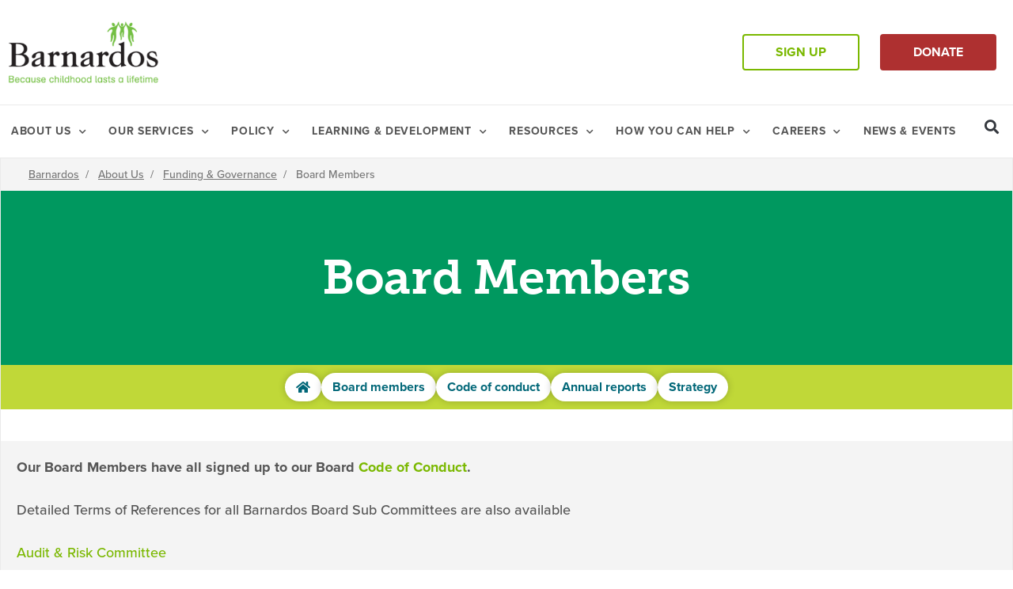

--- FILE ---
content_type: text/html; charset=UTF-8
request_url: https://www.barnardos.ie/about-us/funding-governance/board-members/
body_size: 30512
content:
<!DOCTYPE html>
<html lang="en-US">
<head>
	<meta charset="UTF-8">
	<meta name='robots' content='index, follow, max-image-preview:large, max-snippet:-1, max-video-preview:-1' />
<script id="cookieyes" type="text/javascript" src="https://cdn-cookieyes.com/client_data/da3d5600e41b5af2e6328d8e/script.js"></script><meta name="viewport" content="width=device-width, initial-scale=1">
	<!-- This site is optimized with the Yoast SEO Premium plugin v23.2 (Yoast SEO v26.8) - https://yoast.com/product/yoast-seo-premium-wordpress/ -->
	<title>Board Members - Barnardos</title>
	<link rel="canonical" href="https://www.barnardos.ie/about-us/funding-governance/board-members/" />
	<meta property="og:locale" content="en_US" />
	<meta property="og:type" content="article" />
	<meta property="og:title" content="Board Members" />
	<meta property="og:description" content="Our Board Members have all signed up to our Board Code of Conduct.  Detailed Terms of References for all Barnardos Board Sub Committees are also available  Audit &amp; Risk Committee Fundraising &amp; Finance Committee People &amp; Culture Committee Services Committee Paul O&#8217;Faherty &#8211; Chair Paul O&#8217;Faherty is an actuary and is an  independent non- executive director ... Read more" />
	<meta property="og:url" content="https://www.barnardos.ie/about-us/funding-governance/board-members/" />
	<meta property="og:site_name" content="Barnardos" />
	<meta property="article:modified_time" content="2026-01-19T21:29:42+00:00" />
	<meta property="og:image" content="https://www.barnardos.ie/wp-content/uploads/2025/07/Paul-OFlaherty_board.webp" />
	<meta property="og:image:width" content="467" />
	<meta property="og:image:height" content="700" />
	<meta property="og:image:type" content="image/webp" />
	<meta name="twitter:card" content="summary_large_image" />
	<meta name="twitter:label1" content="Est. reading time" />
	<meta name="twitter:data1" content="6 minutes" />
	<script type="application/ld+json" class="yoast-schema-graph">{"@context":"https://schema.org","@graph":[{"@type":"WebPage","@id":"https://www.barnardos.ie/about-us/funding-governance/board-members/","url":"https://www.barnardos.ie/about-us/funding-governance/board-members/","name":"Board Members - Barnardos","isPartOf":{"@id":"https://www.barnardos.ie/#website"},"primaryImageOfPage":{"@id":"https://www.barnardos.ie/about-us/funding-governance/board-members/#primaryimage"},"image":{"@id":"https://www.barnardos.ie/about-us/funding-governance/board-members/#primaryimage"},"thumbnailUrl":"https://www.barnardos.ie/wp-content/uploads/2025/07/Paul-OFlaherty_board-200x300.webp","datePublished":"2022-08-25T09:45:15+00:00","dateModified":"2026-01-19T21:29:42+00:00","breadcrumb":{"@id":"https://www.barnardos.ie/about-us/funding-governance/board-members/#breadcrumb"},"inLanguage":"en-US","potentialAction":[{"@type":"ReadAction","target":["https://www.barnardos.ie/about-us/funding-governance/board-members/"]}]},{"@type":"ImageObject","inLanguage":"en-US","@id":"https://www.barnardos.ie/about-us/funding-governance/board-members/#primaryimage","url":"https://www.barnardos.ie/wp-content/uploads/2025/07/Paul-OFlaherty_board.webp","contentUrl":"https://www.barnardos.ie/wp-content/uploads/2025/07/Paul-OFlaherty_board.webp","width":467,"height":700},{"@type":"BreadcrumbList","@id":"https://www.barnardos.ie/about-us/funding-governance/board-members/#breadcrumb","itemListElement":[{"@type":"ListItem","position":1,"name":"Barnardos","item":"https://www.barnardos.ie/"},{"@type":"ListItem","position":2,"name":"About Us","item":"https://www.barnardos.ie/about-us/"},{"@type":"ListItem","position":3,"name":"Funding &#038; Governance","item":"https://www.barnardos.ie/about-us/funding-governance/"},{"@type":"ListItem","position":4,"name":"Board Members"}]},{"@type":"WebSite","@id":"https://www.barnardos.ie/#website","url":"https://www.barnardos.ie/","name":"Barnardos","description":"Because Childhood Lasts a Lifetime","publisher":{"@id":"https://www.barnardos.ie/#organization"},"potentialAction":[{"@type":"SearchAction","target":{"@type":"EntryPoint","urlTemplate":"https://www.barnardos.ie/?s={search_term_string}"},"query-input":{"@type":"PropertyValueSpecification","valueRequired":true,"valueName":"search_term_string"}}],"inLanguage":"en-US"},{"@type":"Organization","@id":"https://www.barnardos.ie/#organization","name":"Barnardos","url":"https://www.barnardos.ie/","logo":{"@type":"ImageObject","inLanguage":"en-US","@id":"https://www.barnardos.ie/#/schema/logo/image/","url":"https://www.barnardos.ie/wp-content/uploads/2023/01/barnardos-logo-small.png","contentUrl":"https://www.barnardos.ie/wp-content/uploads/2023/01/barnardos-logo-small.png","width":283,"height":166,"caption":"Barnardos"},"image":{"@id":"https://www.barnardos.ie/#/schema/logo/image/"}}]}</script>
	<!-- / Yoast SEO Premium plugin. -->


<link rel='dns-prefetch' href='//js.stripe.com' />
<link href='https://fonts.gstatic.com' crossorigin rel='preconnect' />
<link href='https://fonts.googleapis.com' crossorigin rel='preconnect' />
<link rel="alternate" type="application/rss+xml" title="Barnardos &raquo; Feed" href="https://www.barnardos.ie/feed/" />
<link rel="alternate" type="application/rss+xml" title="Barnardos &raquo; Comments Feed" href="https://www.barnardos.ie/comments/feed/" />
<link rel="stylesheet" type="text/css" href="https://use.typekit.net/drv3wvx.css"><style id='wp-img-auto-sizes-contain-inline-css'>
img:is([sizes=auto i],[sizes^="auto," i]){contain-intrinsic-size:3000px 1500px}
/*# sourceURL=wp-img-auto-sizes-contain-inline-css */
</style>
<link rel='stylesheet' id='formidable-css' href='https://www.barnardos.ie/wp-content/plugins/formidable/css/formidableforms.css?ver=1182005' media='all' />
<style id='classic-theme-styles-inline-css'>
/*! This file is auto-generated */
.wp-block-button__link{color:#fff;background-color:#32373c;border-radius:9999px;box-shadow:none;text-decoration:none;padding:calc(.667em + 2px) calc(1.333em + 2px);font-size:1.125em}.wp-block-file__button{background:#32373c;color:#fff;text-decoration:none}
/*# sourceURL=/wp-includes/css/classic-themes.min.css */
</style>
<style id='global-styles-inline-css'>
:root{--wp--preset--aspect-ratio--square: 1;--wp--preset--aspect-ratio--4-3: 4/3;--wp--preset--aspect-ratio--3-4: 3/4;--wp--preset--aspect-ratio--3-2: 3/2;--wp--preset--aspect-ratio--2-3: 2/3;--wp--preset--aspect-ratio--16-9: 16/9;--wp--preset--aspect-ratio--9-16: 9/16;--wp--preset--color--black: #000000;--wp--preset--color--cyan-bluish-gray: #abb8c3;--wp--preset--color--white: #ffffff;--wp--preset--color--pale-pink: #f78da7;--wp--preset--color--vivid-red: #cf2e2e;--wp--preset--color--luminous-vivid-orange: #ff6900;--wp--preset--color--luminous-vivid-amber: #fcb900;--wp--preset--color--light-green-cyan: #7bdcb5;--wp--preset--color--vivid-green-cyan: #00d084;--wp--preset--color--pale-cyan-blue: #8ed1fc;--wp--preset--color--vivid-cyan-blue: #0693e3;--wp--preset--color--vivid-purple: #9b51e0;--wp--preset--color--contrast: var(--contrast);--wp--preset--color--contrast-2: var(--contrast-2);--wp--preset--color--contrast-3: var(--contrast-3);--wp--preset--color--base: var(--base);--wp--preset--color--base-2: var(--base-2);--wp--preset--color--base-3: var(--base-3);--wp--preset--color--accent: var(--accent);--wp--preset--gradient--vivid-cyan-blue-to-vivid-purple: linear-gradient(135deg,rgb(6,147,227) 0%,rgb(155,81,224) 100%);--wp--preset--gradient--light-green-cyan-to-vivid-green-cyan: linear-gradient(135deg,rgb(122,220,180) 0%,rgb(0,208,130) 100%);--wp--preset--gradient--luminous-vivid-amber-to-luminous-vivid-orange: linear-gradient(135deg,rgb(252,185,0) 0%,rgb(255,105,0) 100%);--wp--preset--gradient--luminous-vivid-orange-to-vivid-red: linear-gradient(135deg,rgb(255,105,0) 0%,rgb(207,46,46) 100%);--wp--preset--gradient--very-light-gray-to-cyan-bluish-gray: linear-gradient(135deg,rgb(238,238,238) 0%,rgb(169,184,195) 100%);--wp--preset--gradient--cool-to-warm-spectrum: linear-gradient(135deg,rgb(74,234,220) 0%,rgb(151,120,209) 20%,rgb(207,42,186) 40%,rgb(238,44,130) 60%,rgb(251,105,98) 80%,rgb(254,248,76) 100%);--wp--preset--gradient--blush-light-purple: linear-gradient(135deg,rgb(255,206,236) 0%,rgb(152,150,240) 100%);--wp--preset--gradient--blush-bordeaux: linear-gradient(135deg,rgb(254,205,165) 0%,rgb(254,45,45) 50%,rgb(107,0,62) 100%);--wp--preset--gradient--luminous-dusk: linear-gradient(135deg,rgb(255,203,112) 0%,rgb(199,81,192) 50%,rgb(65,88,208) 100%);--wp--preset--gradient--pale-ocean: linear-gradient(135deg,rgb(255,245,203) 0%,rgb(182,227,212) 50%,rgb(51,167,181) 100%);--wp--preset--gradient--electric-grass: linear-gradient(135deg,rgb(202,248,128) 0%,rgb(113,206,126) 100%);--wp--preset--gradient--midnight: linear-gradient(135deg,rgb(2,3,129) 0%,rgb(40,116,252) 100%);--wp--preset--font-size--small: 13px;--wp--preset--font-size--medium: 20px;--wp--preset--font-size--large: 36px;--wp--preset--font-size--x-large: 42px;--wp--preset--spacing--20: 0.44rem;--wp--preset--spacing--30: 0.67rem;--wp--preset--spacing--40: 1rem;--wp--preset--spacing--50: 1.5rem;--wp--preset--spacing--60: 2.25rem;--wp--preset--spacing--70: 3.38rem;--wp--preset--spacing--80: 5.06rem;--wp--preset--shadow--natural: 6px 6px 9px rgba(0, 0, 0, 0.2);--wp--preset--shadow--deep: 12px 12px 50px rgba(0, 0, 0, 0.4);--wp--preset--shadow--sharp: 6px 6px 0px rgba(0, 0, 0, 0.2);--wp--preset--shadow--outlined: 6px 6px 0px -3px rgb(255, 255, 255), 6px 6px rgb(0, 0, 0);--wp--preset--shadow--crisp: 6px 6px 0px rgb(0, 0, 0);}:where(.is-layout-flex){gap: 0.5em;}:where(.is-layout-grid){gap: 0.5em;}body .is-layout-flex{display: flex;}.is-layout-flex{flex-wrap: wrap;align-items: center;}.is-layout-flex > :is(*, div){margin: 0;}body .is-layout-grid{display: grid;}.is-layout-grid > :is(*, div){margin: 0;}:where(.wp-block-columns.is-layout-flex){gap: 2em;}:where(.wp-block-columns.is-layout-grid){gap: 2em;}:where(.wp-block-post-template.is-layout-flex){gap: 1.25em;}:where(.wp-block-post-template.is-layout-grid){gap: 1.25em;}.has-black-color{color: var(--wp--preset--color--black) !important;}.has-cyan-bluish-gray-color{color: var(--wp--preset--color--cyan-bluish-gray) !important;}.has-white-color{color: var(--wp--preset--color--white) !important;}.has-pale-pink-color{color: var(--wp--preset--color--pale-pink) !important;}.has-vivid-red-color{color: var(--wp--preset--color--vivid-red) !important;}.has-luminous-vivid-orange-color{color: var(--wp--preset--color--luminous-vivid-orange) !important;}.has-luminous-vivid-amber-color{color: var(--wp--preset--color--luminous-vivid-amber) !important;}.has-light-green-cyan-color{color: var(--wp--preset--color--light-green-cyan) !important;}.has-vivid-green-cyan-color{color: var(--wp--preset--color--vivid-green-cyan) !important;}.has-pale-cyan-blue-color{color: var(--wp--preset--color--pale-cyan-blue) !important;}.has-vivid-cyan-blue-color{color: var(--wp--preset--color--vivid-cyan-blue) !important;}.has-vivid-purple-color{color: var(--wp--preset--color--vivid-purple) !important;}.has-black-background-color{background-color: var(--wp--preset--color--black) !important;}.has-cyan-bluish-gray-background-color{background-color: var(--wp--preset--color--cyan-bluish-gray) !important;}.has-white-background-color{background-color: var(--wp--preset--color--white) !important;}.has-pale-pink-background-color{background-color: var(--wp--preset--color--pale-pink) !important;}.has-vivid-red-background-color{background-color: var(--wp--preset--color--vivid-red) !important;}.has-luminous-vivid-orange-background-color{background-color: var(--wp--preset--color--luminous-vivid-orange) !important;}.has-luminous-vivid-amber-background-color{background-color: var(--wp--preset--color--luminous-vivid-amber) !important;}.has-light-green-cyan-background-color{background-color: var(--wp--preset--color--light-green-cyan) !important;}.has-vivid-green-cyan-background-color{background-color: var(--wp--preset--color--vivid-green-cyan) !important;}.has-pale-cyan-blue-background-color{background-color: var(--wp--preset--color--pale-cyan-blue) !important;}.has-vivid-cyan-blue-background-color{background-color: var(--wp--preset--color--vivid-cyan-blue) !important;}.has-vivid-purple-background-color{background-color: var(--wp--preset--color--vivid-purple) !important;}.has-black-border-color{border-color: var(--wp--preset--color--black) !important;}.has-cyan-bluish-gray-border-color{border-color: var(--wp--preset--color--cyan-bluish-gray) !important;}.has-white-border-color{border-color: var(--wp--preset--color--white) !important;}.has-pale-pink-border-color{border-color: var(--wp--preset--color--pale-pink) !important;}.has-vivid-red-border-color{border-color: var(--wp--preset--color--vivid-red) !important;}.has-luminous-vivid-orange-border-color{border-color: var(--wp--preset--color--luminous-vivid-orange) !important;}.has-luminous-vivid-amber-border-color{border-color: var(--wp--preset--color--luminous-vivid-amber) !important;}.has-light-green-cyan-border-color{border-color: var(--wp--preset--color--light-green-cyan) !important;}.has-vivid-green-cyan-border-color{border-color: var(--wp--preset--color--vivid-green-cyan) !important;}.has-pale-cyan-blue-border-color{border-color: var(--wp--preset--color--pale-cyan-blue) !important;}.has-vivid-cyan-blue-border-color{border-color: var(--wp--preset--color--vivid-cyan-blue) !important;}.has-vivid-purple-border-color{border-color: var(--wp--preset--color--vivid-purple) !important;}.has-vivid-cyan-blue-to-vivid-purple-gradient-background{background: var(--wp--preset--gradient--vivid-cyan-blue-to-vivid-purple) !important;}.has-light-green-cyan-to-vivid-green-cyan-gradient-background{background: var(--wp--preset--gradient--light-green-cyan-to-vivid-green-cyan) !important;}.has-luminous-vivid-amber-to-luminous-vivid-orange-gradient-background{background: var(--wp--preset--gradient--luminous-vivid-amber-to-luminous-vivid-orange) !important;}.has-luminous-vivid-orange-to-vivid-red-gradient-background{background: var(--wp--preset--gradient--luminous-vivid-orange-to-vivid-red) !important;}.has-very-light-gray-to-cyan-bluish-gray-gradient-background{background: var(--wp--preset--gradient--very-light-gray-to-cyan-bluish-gray) !important;}.has-cool-to-warm-spectrum-gradient-background{background: var(--wp--preset--gradient--cool-to-warm-spectrum) !important;}.has-blush-light-purple-gradient-background{background: var(--wp--preset--gradient--blush-light-purple) !important;}.has-blush-bordeaux-gradient-background{background: var(--wp--preset--gradient--blush-bordeaux) !important;}.has-luminous-dusk-gradient-background{background: var(--wp--preset--gradient--luminous-dusk) !important;}.has-pale-ocean-gradient-background{background: var(--wp--preset--gradient--pale-ocean) !important;}.has-electric-grass-gradient-background{background: var(--wp--preset--gradient--electric-grass) !important;}.has-midnight-gradient-background{background: var(--wp--preset--gradient--midnight) !important;}.has-small-font-size{font-size: var(--wp--preset--font-size--small) !important;}.has-medium-font-size{font-size: var(--wp--preset--font-size--medium) !important;}.has-large-font-size{font-size: var(--wp--preset--font-size--large) !important;}.has-x-large-font-size{font-size: var(--wp--preset--font-size--x-large) !important;}
:where(.wp-block-post-template.is-layout-flex){gap: 1.25em;}:where(.wp-block-post-template.is-layout-grid){gap: 1.25em;}
:where(.wp-block-term-template.is-layout-flex){gap: 1.25em;}:where(.wp-block-term-template.is-layout-grid){gap: 1.25em;}
:where(.wp-block-columns.is-layout-flex){gap: 2em;}:where(.wp-block-columns.is-layout-grid){gap: 2em;}
:root :where(.wp-block-pullquote){font-size: 1.5em;line-height: 1.6;}
/*# sourceURL=global-styles-inline-css */
</style>
<link rel='stylesheet' id='agile-store-locator-init-css' href='https://www.barnardos.ie/wp-content/plugins/agile-store-locator/public/css/init.css?ver=4.10.10' media='all' />
<link rel='stylesheet' id='events-manager-css' href='https://www.barnardos.ie/wp-content/plugins/events-manager/includes/css/events-manager.min.css?ver=7.2.3.1' media='all' />
<link rel='stylesheet' id='events-manager-pro-css' href='https://www.barnardos.ie/wp-content/plugins/events-manager-pro/includes/css/events-manager-pro.css?ver=3.7.2.3' media='all' />
<link rel='stylesheet' id='pojo-a11y-css' href='https://www.barnardos.ie/wp-content/plugins/pojo-accessibility/modules/legacy/assets/css/style.min.css?ver=1.0.0' media='all' />
<link rel='stylesheet' id='search-filter-plugin-styles-css' href='https://www.barnardos.ie/wp-content/plugins/search-filter-pro/public/assets/css/search-filter.min.css?ver=2.5.17' media='all' />
<link rel='stylesheet' id='generate-style-css' href='https://www.barnardos.ie/wp-content/themes/generatepress/assets/css/main.min.css?ver=3.6.1' media='all' />
<style id='generate-style-inline-css'>
body{background-color:var(--base-3);color:var(--contrast);}a{color:var(--accent);}a{text-decoration:underline;}.entry-title a, .site-branding a, a.button, .wp-block-button__link, .main-navigation a{text-decoration:none;}a:hover, a:focus, a:active{color:var(--contrast);}.grid-container{max-width:1600px;}.wp-block-group__inner-container{max-width:1600px;margin-left:auto;margin-right:auto;}.site-header .header-image{width:195px;}.navigation-search{position:absolute;left:-99999px;pointer-events:none;visibility:hidden;z-index:20;width:100%;top:0;transition:opacity 100ms ease-in-out;opacity:0;}.navigation-search.nav-search-active{left:0;right:0;pointer-events:auto;visibility:visible;opacity:1;}.navigation-search input[type="search"]{outline:0;border:0;vertical-align:bottom;line-height:1;opacity:0.9;width:100%;z-index:20;border-radius:0;-webkit-appearance:none;height:60px;}.navigation-search input::-ms-clear{display:none;width:0;height:0;}.navigation-search input::-ms-reveal{display:none;width:0;height:0;}.navigation-search input::-webkit-search-decoration, .navigation-search input::-webkit-search-cancel-button, .navigation-search input::-webkit-search-results-button, .navigation-search input::-webkit-search-results-decoration{display:none;}.gen-sidebar-nav .navigation-search{top:auto;bottom:0;}:root{--contrast:#222222;--contrast-2:#575760;--contrast-3:#b2b2be;--base:#f0f0f0;--base-2:#f7f8f9;--base-3:#ffffff;--accent:#7ab800;}:root .has-contrast-color{color:var(--contrast);}:root .has-contrast-background-color{background-color:var(--contrast);}:root .has-contrast-2-color{color:var(--contrast-2);}:root .has-contrast-2-background-color{background-color:var(--contrast-2);}:root .has-contrast-3-color{color:var(--contrast-3);}:root .has-contrast-3-background-color{background-color:var(--contrast-3);}:root .has-base-color{color:var(--base);}:root .has-base-background-color{background-color:var(--base);}:root .has-base-2-color{color:var(--base-2);}:root .has-base-2-background-color{background-color:var(--base-2);}:root .has-base-3-color{color:var(--base-3);}:root .has-base-3-background-color{background-color:var(--base-3);}:root .has-accent-color{color:var(--accent);}:root .has-accent-background-color{background-color:var(--accent);}body, button, input, select, textarea{font-family:proxima-nova;font-weight:normal;font-size:16px;}h1, h2, h3, h4, h5, h6{font-family:museo-slab;font-weight:bold;letter-spacing:-0.02px;}.main-navigation a, .main-navigation .menu-toggle, .main-navigation .menu-bar-items{font-family:proxima-nova;font-weight:700;text-transform:uppercase;font-size:0.875rem;letter-spacing:0.05em;}.main-navigation .main-nav ul ul li a{font-family:proxima-nova;font-weight:500;text-transform:initial;font-size:16px;letter-spacing:0.03px;}h1{font-family:museo-slab;}.top-bar{background-color:#636363;color:#ffffff;}.top-bar a{color:#ffffff;}.top-bar a:hover{color:#303030;}.site-header{background-color:var(--base-3);}.main-title a,.main-title a:hover{color:var(--contrast);}.site-description{color:var(--contrast-2);}.mobile-menu-control-wrapper .menu-toggle,.mobile-menu-control-wrapper .menu-toggle:hover,.mobile-menu-control-wrapper .menu-toggle:focus,.has-inline-mobile-toggle #site-navigation.toggled{background-color:rgba(0, 0, 0, 0.02);}.main-navigation,.main-navigation ul ul{background-color:var(--base-3);}.main-navigation .main-nav ul li a, .main-navigation .menu-toggle, .main-navigation .menu-bar-items{color:#555555;}.main-navigation .main-nav ul li:not([class*="current-menu-"]):hover > a, .main-navigation .main-nav ul li:not([class*="current-menu-"]):focus > a, .main-navigation .main-nav ul li.sfHover:not([class*="current-menu-"]) > a, .main-navigation .menu-bar-item:hover > a, .main-navigation .menu-bar-item.sfHover > a{color:var(--accent);}button.menu-toggle:hover,button.menu-toggle:focus{color:#555555;}.main-navigation .main-nav ul li[class*="current-menu-"] > a{color:var(--accent);}.navigation-search input[type="search"],.navigation-search input[type="search"]:active, .navigation-search input[type="search"]:focus, .main-navigation .main-nav ul li.search-item.active > a, .main-navigation .menu-bar-items .search-item.active > a{color:var(--accent);}.main-navigation ul ul{background-color:var(--base-3);}.separate-containers .inside-article, .separate-containers .comments-area, .separate-containers .page-header, .one-container .container, .separate-containers .paging-navigation, .inside-page-header{background-color:var(--base-3);}.entry-title a{color:var(--contrast);}.entry-title a:hover{color:var(--contrast-2);}.entry-meta{color:var(--contrast-2);}.sidebar .widget{background-color:var(--base-3);}.footer-widgets{background-color:var(--base-3);}.site-info{background-color:var(--base-3);}input[type="text"],input[type="email"],input[type="url"],input[type="password"],input[type="search"],input[type="tel"],input[type="number"],textarea,select{color:var(--contrast);background-color:var(--base-2);border-color:var(--base);}input[type="text"]:focus,input[type="email"]:focus,input[type="url"]:focus,input[type="password"]:focus,input[type="search"]:focus,input[type="tel"]:focus,input[type="number"]:focus,textarea:focus,select:focus{color:var(--contrast);background-color:var(--base-2);border-color:var(--contrast-3);}button,html input[type="button"],input[type="reset"],input[type="submit"],a.button,a.wp-block-button__link:not(.has-background){color:#ffffff;background-color:#55555e;}button:hover,html input[type="button"]:hover,input[type="reset"]:hover,input[type="submit"]:hover,a.button:hover,button:focus,html input[type="button"]:focus,input[type="reset"]:focus,input[type="submit"]:focus,a.button:focus,a.wp-block-button__link:not(.has-background):active,a.wp-block-button__link:not(.has-background):focus,a.wp-block-button__link:not(.has-background):hover{color:#ffffff;background-color:#3f4047;}a.generate-back-to-top{background-color:rgba( 0,0,0,0.4 );color:#ffffff;}a.generate-back-to-top:hover,a.generate-back-to-top:focus{background-color:rgba( 0,0,0,0.6 );color:#ffffff;}:root{--gp-search-modal-bg-color:var(--base-3);--gp-search-modal-text-color:var(--contrast);--gp-search-modal-overlay-bg-color:rgba(0,0,0,0.2);}@media (max-width: 768px){.main-navigation .menu-bar-item:hover > a, .main-navigation .menu-bar-item.sfHover > a{background:none;color:#555555;}}.nav-below-header .main-navigation .inside-navigation.grid-container, .nav-above-header .main-navigation .inside-navigation.grid-container{padding:0px 30px 0px 30px;}.separate-containers .inside-article, .separate-containers .comments-area, .separate-containers .page-header, .separate-containers .paging-navigation, .one-container .site-content, .inside-page-header{padding:0px;}.site-main .wp-block-group__inner-container{padding:0px;}.separate-containers .paging-navigation{padding-top:20px;padding-bottom:20px;}.entry-content .alignwide, body:not(.no-sidebar) .entry-content .alignfull{margin-left:-0px;width:calc(100% + 0px);max-width:calc(100% + 0px);}.one-container.right-sidebar .site-main,.one-container.both-right .site-main{margin-right:0px;}.one-container.left-sidebar .site-main,.one-container.both-left .site-main{margin-left:0px;}.one-container.both-sidebars .site-main{margin:0px;}.one-container.archive .post:not(:last-child):not(.is-loop-template-item), .one-container.blog .post:not(:last-child):not(.is-loop-template-item){padding-bottom:0px;}.main-navigation .main-nav ul li a,.menu-toggle,.main-navigation .menu-bar-item > a{padding-left:10px;padding-right:10px;}.main-navigation .main-nav ul ul li a{padding:10px;}.main-navigation ul ul{width:290px;}.rtl .menu-item-has-children .dropdown-menu-toggle{padding-left:10px;}.menu-item-has-children .dropdown-menu-toggle{padding-right:10px;}.rtl .main-navigation .main-nav ul li.menu-item-has-children > a{padding-right:10px;}@media (max-width:768px){.separate-containers .inside-article, .separate-containers .comments-area, .separate-containers .page-header, .separate-containers .paging-navigation, .one-container .site-content, .inside-page-header{padding:30px 0px 30px 0px;}.site-main .wp-block-group__inner-container{padding:30px 0px 30px 0px;}.inside-top-bar{padding-right:30px;padding-left:30px;}.inside-header{padding-right:30px;padding-left:30px;}.widget-area .widget{padding-top:30px;padding-right:30px;padding-bottom:30px;padding-left:30px;}.footer-widgets-container{padding-top:30px;padding-right:30px;padding-bottom:30px;padding-left:30px;}.inside-site-info{padding-right:30px;padding-left:30px;}.entry-content .alignwide, body:not(.no-sidebar) .entry-content .alignfull{margin-left:-0px;width:calc(100% + 0px);max-width:calc(100% + 0px);}.one-container .site-main .paging-navigation{margin-bottom:20px;}}/* End cached CSS */.is-right-sidebar{width:30%;}.is-left-sidebar{width:30%;}.site-content .content-area{width:100%;}@media (max-width: 768px){.main-navigation .menu-toggle,.sidebar-nav-mobile:not(#sticky-placeholder){display:block;}.main-navigation ul,.gen-sidebar-nav,.main-navigation:not(.slideout-navigation):not(.toggled) .main-nav > ul,.has-inline-mobile-toggle #site-navigation .inside-navigation > *:not(.navigation-search):not(.main-nav){display:none;}.nav-align-right .inside-navigation,.nav-align-center .inside-navigation{justify-content:space-between;}}
.elementor-template-full-width .site-content{display:block;}
.dynamic-author-image-rounded{border-radius:100%;}.dynamic-featured-image, .dynamic-author-image{vertical-align:middle;}.one-container.blog .dynamic-content-template:not(:last-child), .one-container.archive .dynamic-content-template:not(:last-child){padding-bottom:0px;}.dynamic-entry-excerpt > p:last-child{margin-bottom:0px;}
.main-navigation.slideout-navigation .main-nav > ul > li > a{line-height:30px;}
/*# sourceURL=generate-style-inline-css */
</style>
<link rel='stylesheet' id='generate-google-fonts-css' href='https://fonts.googleapis.com/css?family=Montserrat%3A100%2C100italic%2C200%2C200italic%2C300%2C300italic%2Cregular%2Citalic%2C500%2C500italic%2C600%2C600italic%2C700%2C700italic%2C800%2C800italic%2C900%2C900italic%7CRoboto+Slab%3A100%2C200%2C300%2Cregular%2C500%2C600%2C700%2C800%2C900&#038;display=auto&#038;ver=3.6.1' media='all' />
<link rel='stylesheet' id='elementor-frontend-css' href='https://www.barnardos.ie/wp-content/plugins/elementor/assets/css/frontend.min.css?ver=3.34.1' media='all' />
<link rel='stylesheet' id='widget-image-css' href='https://www.barnardos.ie/wp-content/plugins/elementor/assets/css/widget-image.min.css?ver=3.34.1' media='all' />
<link rel='stylesheet' id='widget-search-form-css' href='https://www.barnardos.ie/wp-content/plugins/elementor-pro/assets/css/widget-search-form.min.css?ver=3.32.2' media='all' />
<link rel='stylesheet' id='elementor-icons-shared-0-css' href='https://www.barnardos.ie/wp-content/plugins/elementor/assets/lib/font-awesome/css/fontawesome.min.css?ver=5.15.3' media='all' />
<link rel='stylesheet' id='elementor-icons-fa-solid-css' href='https://www.barnardos.ie/wp-content/plugins/elementor/assets/lib/font-awesome/css/solid.min.css?ver=5.15.3' media='all' />
<link rel='stylesheet' id='widget-nav-menu-css' href='https://www.barnardos.ie/wp-content/plugins/elementor-pro/assets/css/widget-nav-menu.min.css?ver=3.32.2' media='all' />
<link rel='stylesheet' id='e-sticky-css' href='https://www.barnardos.ie/wp-content/plugins/elementor-pro/assets/css/modules/sticky.min.css?ver=3.32.2' media='all' />
<link rel='stylesheet' id='widget-heading-css' href='https://www.barnardos.ie/wp-content/plugins/elementor/assets/css/widget-heading.min.css?ver=3.34.1' media='all' />
<link rel='stylesheet' id='widget-icon-list-css' href='https://www.barnardos.ie/wp-content/plugins/elementor/assets/css/widget-icon-list.min.css?ver=3.34.1' media='all' />
<link rel='stylesheet' id='widget-social-icons-css' href='https://www.barnardos.ie/wp-content/plugins/elementor/assets/css/widget-social-icons.min.css?ver=3.34.1' media='all' />
<link rel='stylesheet' id='e-apple-webkit-css' href='https://www.barnardos.ie/wp-content/plugins/elementor/assets/css/conditionals/apple-webkit.min.css?ver=3.34.1' media='all' />
<link rel='stylesheet' id='elementor-icons-css' href='https://www.barnardos.ie/wp-content/plugins/elementor/assets/lib/eicons/css/elementor-icons.min.css?ver=5.45.0' media='all' />
<link rel='stylesheet' id='elementor-post-7-css' href='https://www.barnardos.ie/wp-content/uploads/elementor/css/post-7.css?ver=1768977750' media='all' />
<link rel='stylesheet' id='-sl-bootstrap-css' href='https://www.barnardos.ie/wp-content/plugins/agile-store-locator/public/css/sl-bootstrap.css' media='all' />
<link rel='stylesheet' id='widget-accordion-css' href='https://www.barnardos.ie/wp-content/plugins/elementor/assets/css/widget-accordion.min.css?ver=3.34.1' media='all' />
<link rel='stylesheet' id='widget-spacer-css' href='https://www.barnardos.ie/wp-content/plugins/elementor/assets/css/widget-spacer.min.css?ver=3.34.1' media='all' />
<link rel='stylesheet' id='elementor-post-1139-css' href='https://www.barnardos.ie/wp-content/uploads/elementor/css/post-1139.css?ver=1768984267' media='all' />
<link rel='stylesheet' id='elementor-post-7921-css' href='https://www.barnardos.ie/wp-content/uploads/elementor/css/post-7921.css?ver=1768977751' media='all' />
<link rel='stylesheet' id='elementor-post-1009-css' href='https://www.barnardos.ie/wp-content/uploads/elementor/css/post-1009.css?ver=1768977751' media='all' />
<style id='generateblocks-inline-css'>
.gb-button-wrapper{display:flex;flex-wrap:wrap;align-items:flex-start;justify-content:flex-start;clear:both;}.gb-button-wrapper a.gb-button-72c19719{display:inline-flex;align-items:center;justify-content:center;letter-spacing:0.05em;font-weight:700;text-transform:uppercase;text-align:center;padding:13px 40px;margin-right:17px;border-radius:4px;border:2px solid var(--accent);background-color:var(--base-3);color:var(--accent);text-decoration:none;}.gb-button-wrapper a.gb-button-72c19719:hover, .gb-button-wrapper a.gb-button-72c19719:active, .gb-button-wrapper a.gb-button-72c19719:focus{background-color:var(--accent);color:#ffffff;}.gb-button-wrapper a.gb-button-3b4da74a{display:inline-flex;align-items:center;justify-content:center;letter-spacing:0.05em;font-weight:700;text-transform:uppercase;text-align:center;padding:13px 40px;border-radius:4px;border:2px solid #ae3030;background-color:#ae3030;color:var(--base-3);text-decoration:none;}.gb-button-wrapper a.gb-button-3b4da74a:hover, .gb-button-wrapper a.gb-button-3b4da74a:active, .gb-button-wrapper a.gb-button-3b4da74a:focus{border-color:#981e32;background-color:#981e32;color:#ffffff;}:root{--gb-container-width:1600px;}.gb-container .wp-block-image img{vertical-align:middle;}.gb-grid-wrapper .wp-block-image{margin-bottom:0;}.gb-highlight{background:none;}.gb-shape{line-height:0;}
/*# sourceURL=generateblocks-inline-css */
</style>
<link rel='stylesheet' id='generate-offside-css' href='https://www.barnardos.ie/wp-content/plugins/gp-premium/menu-plus/functions/css/offside.min.css?ver=2.5.4' media='all' />
<style id='generate-offside-inline-css'>
:root{--gp-slideout-width:265px;}.slideout-navigation, .slideout-navigation a{color:#555555;}.slideout-navigation button.slideout-exit{color:#555555;padding-left:10px;padding-right:10px;}.slide-opened nav.toggled .menu-toggle:before{display:none;}@media (max-width: 768px){.menu-bar-item.slideout-toggle{display:none;}}
.slideout-navigation.main-navigation .main-nav ul li a{font-family:proxima-nova;}@media (max-width:768px){.slideout-navigation.main-navigation .main-nav ul li a{line-height:1.4rem;}}
/*# sourceURL=generate-offside-inline-css */
</style>
<link rel='stylesheet' id='ecs-styles-css' href='https://www.barnardos.ie/wp-content/plugins/ele-custom-skin/assets/css/ecs-style.css?ver=3.1.9' media='all' />
<link rel='stylesheet' id='elementor-post-4325-css' href='https://www.barnardos.ie/wp-content/uploads/elementor/css/post-4325.css?ver=1670261847' media='all' />
<link rel='stylesheet' id='elementor-post-8202-css' href='https://www.barnardos.ie/wp-content/uploads/elementor/css/post-8202.css?ver=1670422439' media='all' />
<link rel='stylesheet' id='elementor-gf-local-roboto-css' href='https://www.barnardos.ie/wp-content/uploads/elementor/google-fonts/css/roboto.css?ver=1743751161' media='all' />
<link rel='stylesheet' id='elementor-gf-local-robotoslab-css' href='https://www.barnardos.ie/wp-content/uploads/elementor/google-fonts/css/robotoslab.css?ver=1743751163' media='all' />
<link rel='stylesheet' id='elementor-icons-fa-regular-css' href='https://www.barnardos.ie/wp-content/plugins/elementor/assets/lib/font-awesome/css/regular.min.css?ver=5.15.3' media='all' />
<link rel='stylesheet' id='elementor-icons-fa-brands-css' href='https://www.barnardos.ie/wp-content/plugins/elementor/assets/lib/font-awesome/css/brands.min.css?ver=5.15.3' media='all' />
<script src="https://www.barnardos.ie/wp-includes/js/jquery/jquery.min.js?ver=3.7.1" id="jquery-core-js"></script>
<script src="https://www.barnardos.ie/wp-includes/js/jquery/ui/core.min.js?ver=1.13.3" id="jquery-ui-core-js"></script>
<script src="https://www.barnardos.ie/wp-includes/js/jquery/ui/mouse.min.js?ver=1.13.3" id="jquery-ui-mouse-js"></script>
<script src="https://www.barnardos.ie/wp-includes/js/jquery/ui/sortable.min.js?ver=1.13.3" id="jquery-ui-sortable-js"></script>
<script src="https://www.barnardos.ie/wp-includes/js/jquery/ui/datepicker.min.js?ver=1.13.3" id="jquery-ui-datepicker-js"></script>
<script id="jquery-ui-datepicker-js-after">
jQuery(function(jQuery){jQuery.datepicker.setDefaults({"closeText":"Close","currentText":"Today","monthNames":["January","February","March","April","May","June","July","August","September","October","November","December"],"monthNamesShort":["Jan","Feb","Mar","Apr","May","Jun","Jul","Aug","Sep","Oct","Nov","Dec"],"nextText":"Next","prevText":"Previous","dayNames":["Sunday","Monday","Tuesday","Wednesday","Thursday","Friday","Saturday"],"dayNamesShort":["Sun","Mon","Tue","Wed","Thu","Fri","Sat"],"dayNamesMin":["S","M","T","W","T","F","S"],"dateFormat":"MM d, yy","firstDay":1,"isRTL":false});});
//# sourceURL=jquery-ui-datepicker-js-after
</script>
<script src="https://www.barnardos.ie/wp-includes/js/jquery/ui/resizable.min.js?ver=1.13.3" id="jquery-ui-resizable-js"></script>
<script src="https://www.barnardos.ie/wp-includes/js/jquery/ui/draggable.min.js?ver=1.13.3" id="jquery-ui-draggable-js"></script>
<script src="https://www.barnardos.ie/wp-includes/js/jquery/ui/controlgroup.min.js?ver=1.13.3" id="jquery-ui-controlgroup-js"></script>
<script src="https://www.barnardos.ie/wp-includes/js/jquery/ui/checkboxradio.min.js?ver=1.13.3" id="jquery-ui-checkboxradio-js"></script>
<script src="https://www.barnardos.ie/wp-includes/js/jquery/ui/button.min.js?ver=1.13.3" id="jquery-ui-button-js"></script>
<script src="https://www.barnardos.ie/wp-includes/js/jquery/ui/dialog.min.js?ver=1.13.3" id="jquery-ui-dialog-js"></script>
<script id="events-manager-js-extra">
var EM = {"ajaxurl":"https://www.barnardos.ie/wp-admin/admin-ajax.php","locationajaxurl":"https://www.barnardos.ie/wp-admin/admin-ajax.php?action=locations_search","firstDay":"1","locale":"en","dateFormat":"yy-mm-dd","ui_css":"https://www.barnardos.ie/wp-content/plugins/events-manager/includes/css/jquery-ui/build.min.css","show24hours":"0","is_ssl":"1","autocomplete_limit":"10","calendar":{"breakpoints":{"small":560,"medium":908,"large":false},"month_format":"M Y"},"phone":"","datepicker":{"format":"Y-m-d"},"search":{"breakpoints":{"small":650,"medium":850,"full":false}},"url":"https://www.barnardos.ie/wp-content/plugins/events-manager","assets":{"input.em-uploader":{"js":{"em-uploader":{"url":"https://www.barnardos.ie/wp-content/plugins/events-manager/includes/js/em-uploader.js?v=7.2.3.1","event":"em_uploader_ready"}}},".em-event-editor":{"js":{"event-editor":{"url":"https://www.barnardos.ie/wp-content/plugins/events-manager/includes/js/events-manager-event-editor.js?v=7.2.3.1","event":"em_event_editor_ready"}},"css":{"event-editor":"https://www.barnardos.ie/wp-content/plugins/events-manager/includes/css/events-manager-event-editor.min.css?v=7.2.3.1"}},".em-recurrence-sets, .em-timezone":{"js":{"luxon":{"url":"luxon/luxon.js?v=7.2.3.1","event":"em_luxon_ready"}}},".em-booking-form, #em-booking-form, .em-booking-recurring, .em-event-booking-form":{"js":{"attendee-forms":{"url":"https://www.barnardos.ie/wp-content/plugins/events-manager-pro/add-ons/bookings-form/attendee-forms.js?v=3.7.2.3","requires":"em-bookings"},"em-bookings":{"url":"https://www.barnardos.ie/wp-content/plugins/events-manager/includes/js/bookingsform.js?v=7.2.3.1","event":"em_booking_form_js_loaded"},"em-coupons":{"url":"https://www.barnardos.ie/wp-content/plugins/events-manager-pro/add-ons/coupons/coupons.js?v=3.7.2.3","requires":"em-bookings"}},"css":{"em-coupons":"https://www.barnardos.ie/wp-content/plugins/events-manager-pro/add-ons/coupons/coupons.min.css?v=3.7.2.3"}},"#em-opt-archetypes":{"js":{"archetypes":"https://www.barnardos.ie/wp-content/plugins/events-manager/includes/js/admin-archetype-editor.js?v=7.2.3.1","archetypes_ms":"https://www.barnardos.ie/wp-content/plugins/events-manager/includes/js/admin-archetypes.js?v=7.2.3.1","qs":"qs/qs.js?v=7.2.3.1"}},".em-cart-coupons-form":{"js":{"em-coupons-cart":{"url":"https://www.barnardos.ie/wp-content/plugins/events-manager-pro/add-ons/coupons/coupons-cart.js?v=3.7.2.3","event":"em_timepicker_ready"}},"css":{"em-coupons":"https://www.barnardos.ie/wp-content/plugins/events-manager-pro/add-ons/coupons/coupons.min.css?v=3.7.2.3"}}},"cached":"","bookingInProgress":"Please wait while the booking is being submitted.","tickets_save":"Save Ticket","bookingajaxurl":"https://www.barnardos.ie/wp-admin/admin-ajax.php","bookings_export_save":"Export Bookings","bookings_settings_save":"Save Settings","booking_delete":"Are you sure you want to delete?","booking_offset":"30","bookings":{"submit_button":{"text":{"default":"Send your booking","free":"Send your booking","payment":"Send your booking","processing":"Processing ..."}},"update_listener":""},"bb_full":"Sold Out","bb_book":"Book Now","bb_booking":"Booking...","bb_booked":"Booking Submitted","bb_error":"Booking Error. Try again?","bb_cancel":"Cancel","bb_canceling":"Canceling...","bb_cancelled":"Cancelled","bb_cancel_error":"Cancellation Error. Try again?","txt_search":"Search","txt_searching":"Searching...","txt_loading":"Loading...","event_detach_warning":"Are you sure you want to detach this event? By doing so, this event will be independent of the recurring set of events.","delete_recurrence_warning":"Are you sure you want to delete all recurrences of this event? All events will be moved to trash.","disable_bookings_warning":"Are you sure you want to disable bookings? If you do this and save, you will lose all previous bookings. If you wish to prevent further bookings, reduce the number of spaces available to the amount of bookings you currently have","booking_warning_cancel":"Are you sure you want to cancel your booking?","cache":"","api_nonce":"d9d041cca1","attendance_api_url":"https://www.barnardos.ie/wp-json/events-manager/v1/attendance"};
//# sourceURL=events-manager-js-extra
</script>
<script src="https://www.barnardos.ie/wp-content/plugins/events-manager/includes/js/events-manager.js?ver=7.2.3.1" id="events-manager-js"></script>
<script src="https://www.barnardos.ie/wp-content/plugins/events-manager-pro/includes/js/events-manager-pro.js?ver=3.7.2.3" id="events-manager-pro-js"></script>
<script id="search-filter-elementor-js-extra">
var SFE_DATA = {"ajax_url":"https://www.barnardos.ie/wp-admin/admin-ajax.php","home_url":"https://www.barnardos.ie/"};
//# sourceURL=search-filter-elementor-js-extra
</script>
<script src="https://www.barnardos.ie/wp-content/plugins/search-filter-elementor/assets/v2/js/search-filter-elementor.js?ver=1.3.4" id="search-filter-elementor-js"></script>
<script src="https://js.stripe.com/v3/?ver=17fe3f09fd0644db1ac9131ad02bb83e" id="stripe-v3-js"></script>
<script id="search-filter-plugin-build-js-extra">
var SF_LDATA = {"ajax_url":"https://www.barnardos.ie/wp-admin/admin-ajax.php","home_url":"https://www.barnardos.ie/","extensions":["search-filter-elementor"]};
//# sourceURL=search-filter-plugin-build-js-extra
</script>
<script src="https://www.barnardos.ie/wp-content/plugins/search-filter-pro/public/assets/js/search-filter-build.min.js?ver=2.5.17" id="search-filter-plugin-build-js"></script>
<script src="https://www.barnardos.ie/wp-content/plugins/search-filter-pro/public/assets/js/chosen.jquery.min.js?ver=2.5.17" id="search-filter-plugin-chosen-js"></script>
<script id="ecs_ajax_load-js-extra">
var ecs_ajax_params = {"ajaxurl":"https://www.barnardos.ie/wp-admin/admin-ajax.php","posts":"{\"page\":0,\"pagename\":\"board-members\",\"error\":\"\",\"m\":\"\",\"p\":0,\"post_parent\":\"\",\"subpost\":\"\",\"subpost_id\":\"\",\"attachment\":\"\",\"attachment_id\":0,\"name\":\"board-members\",\"page_id\":0,\"second\":\"\",\"minute\":\"\",\"hour\":\"\",\"day\":0,\"monthnum\":0,\"year\":0,\"w\":0,\"category_name\":\"\",\"tag\":\"\",\"cat\":\"\",\"tag_id\":\"\",\"author\":\"\",\"author_name\":\"\",\"feed\":\"\",\"tb\":\"\",\"paged\":0,\"meta_key\":\"\",\"meta_value\":\"\",\"preview\":\"\",\"s\":\"\",\"sentence\":\"\",\"title\":\"\",\"fields\":\"all\",\"menu_order\":\"\",\"embed\":\"\",\"category__in\":[],\"category__not_in\":[],\"category__and\":[],\"post__in\":[],\"post__not_in\":[],\"post_name__in\":[],\"tag__in\":[],\"tag__not_in\":[],\"tag__and\":[],\"tag_slug__in\":[],\"tag_slug__and\":[],\"post_parent__in\":[],\"post_parent__not_in\":[],\"author__in\":[],\"author__not_in\":[],\"search_columns\":[],\"ignore_sticky_posts\":false,\"suppress_filters\":false,\"cache_results\":true,\"update_post_term_cache\":true,\"update_menu_item_cache\":false,\"lazy_load_term_meta\":true,\"update_post_meta_cache\":true,\"post_type\":\"\",\"posts_per_page\":10,\"nopaging\":false,\"comments_per_page\":\"50\",\"no_found_rows\":false,\"order\":\"DESC\"}"};
//# sourceURL=ecs_ajax_load-js-extra
</script>
<script src="https://www.barnardos.ie/wp-content/plugins/ele-custom-skin/assets/js/ecs_ajax_pagination.js?ver=3.1.9" id="ecs_ajax_load-js"></script>
<script src="https://www.barnardos.ie/wp-content/plugins/ele-custom-skin/assets/js/ecs.js?ver=3.1.9" id="ecs-script-js"></script>
<style id="mystickymenu" type="text/css">#mysticky-nav { width:100%; position: static; height: auto !important; }#mysticky-nav.wrapfixed { position:fixed; left: 0px; margin-top:0px;  z-index: 99990; -webkit-transition: 0.3s; -moz-transition: 0.3s; -o-transition: 0.3s; transition: 0.3s; -ms-filter:"progid:DXImageTransform.Microsoft.Alpha(Opacity=90)"; filter: alpha(opacity=90); opacity:0.9; background-color: #f7f5e7;}#mysticky-nav.wrapfixed .myfixed{ background-color: #f7f5e7; position: relative;top: auto;left: auto;right: auto;}#mysticky-nav .myfixed { margin:0 auto; float:none; border:0px; background:none; max-width:100%; }</style>			<style type="text/css">
																															</style>
			 
<!-- Google Tag Manager -->
<script>(function(w,d,s,l,i){w[l]=w[l]||[];w[l].push({'gtm.start':
new Date().getTime(),event:'gtm.js'});var f=d.getElementsByTagName(s)[0],
j=d.createElement(s),dl=l!='dataLayer'?'&l='+l:'';j.async=true;j.src=
'https://www.googletagmanager.com/gtm.js?id='+i+dl;f.parentNode.insertBefore(j,f);
})(window,document,'script','dataLayer','GTM-PFZFTBS');</script>
<!-- End Google Tag Manager -->

<script>document.documentElement.className += " js";</script>
<style type="text/css">
#pojo-a11y-toolbar .pojo-a11y-toolbar-toggle a{ background-color: #7ab800;	color: #ffffff;}
#pojo-a11y-toolbar .pojo-a11y-toolbar-overlay, #pojo-a11y-toolbar .pojo-a11y-toolbar-overlay ul.pojo-a11y-toolbar-items.pojo-a11y-links{ border-color: #7ab800;}
body.pojo-a11y-focusable a:focus{ outline-style: solid !important;	outline-width: 1px !important;	outline-color: #FF0000 !important;}
#pojo-a11y-toolbar{ top: 100px !important;}
#pojo-a11y-toolbar .pojo-a11y-toolbar-overlay{ background-color: #ffffff;}
#pojo-a11y-toolbar .pojo-a11y-toolbar-overlay ul.pojo-a11y-toolbar-items li.pojo-a11y-toolbar-item a, #pojo-a11y-toolbar .pojo-a11y-toolbar-overlay p.pojo-a11y-toolbar-title{ color: #333333;}
#pojo-a11y-toolbar .pojo-a11y-toolbar-overlay ul.pojo-a11y-toolbar-items li.pojo-a11y-toolbar-item a.active{ background-color: #7ab800;	color: #ffffff;}
@media (max-width: 767px) { #pojo-a11y-toolbar { top: 50px !important; } }</style><meta name="generator" content="Elementor 3.34.1; features: additional_custom_breakpoints; settings: css_print_method-external, google_font-enabled, font_display-auto">
<!-- Meta Pixel Code -->
<script>
!function(f,b,e,v,n,t,s)
{if(f.fbq)return;n=f.fbq=function(){n.callMethod?
n.callMethod.apply(n,arguments):n.queue.push(arguments)};
if(!f._fbq)f._fbq=n;n.push=n;n.loaded=!0;n.version='2.0';
n.queue=[];t=b.createElement(e);t.async=!0;
t.src=v;s=b.getElementsByTagName(e)[0];
s.parentNode.insertBefore(t,s)}(window, document,'script',
'https://connect.facebook.net/en_US/fbevents.js');
fbq('init', '1120878255945518');
fbq('track', 'PageView');
</script>
<noscript><img height="1" width="1" style="display:none"
src="https://www.facebook.com/tr?id=1120878255945518&ev=PageView&noscript=1"
/></noscript>
<!-- End Meta Pixel Code -->
			<style>
				.e-con.e-parent:nth-of-type(n+4):not(.e-lazyloaded):not(.e-no-lazyload),
				.e-con.e-parent:nth-of-type(n+4):not(.e-lazyloaded):not(.e-no-lazyload) * {
					background-image: none !important;
				}
				@media screen and (max-height: 1024px) {
					.e-con.e-parent:nth-of-type(n+3):not(.e-lazyloaded):not(.e-no-lazyload),
					.e-con.e-parent:nth-of-type(n+3):not(.e-lazyloaded):not(.e-no-lazyload) * {
						background-image: none !important;
					}
				}
				@media screen and (max-height: 640px) {
					.e-con.e-parent:nth-of-type(n+2):not(.e-lazyloaded):not(.e-no-lazyload),
					.e-con.e-parent:nth-of-type(n+2):not(.e-lazyloaded):not(.e-no-lazyload) * {
						background-image: none !important;
					}
				}
			</style>
			<link rel="stylesheet" href="https://use.typekit.net/drv3wvx.css"><link rel="icon" href="https://www.barnardos.ie/wp-content/uploads/2023/03/cropped-Barnardos-site-icon-32x32.png" sizes="32x32" />
<link rel="icon" href="https://www.barnardos.ie/wp-content/uploads/2023/03/cropped-Barnardos-site-icon-192x192.png" sizes="192x192" />
<link rel="apple-touch-icon" href="https://www.barnardos.ie/wp-content/uploads/2023/03/cropped-Barnardos-site-icon-180x180.png" />
<meta name="msapplication-TileImage" content="https://www.barnardos.ie/wp-content/uploads/2023/03/cropped-Barnardos-site-icon-270x270.png" />
		<style id="wp-custom-css">
			
      tr:nth-of-type(odd) {
      background-color:#f4f4f4;
    }

/*** YOAST BREADCRUMB STYLES ***/
.elementor-widget-breadcrumbs a{
text-decoration:underline;	
}

/*** FONT SMOOTHING ***/

body{
	-webkit-font-smoothing: antialiased;
    -moz-osx-font-smoothing: grayscale;
}

.entry-content{
	margin-top:0px!important;
}

/***BREADCRUMBS ***/
.breadcrumb{
	overflow: hidden;
    background: #f4f4f4;
    position: relative;
    padding: 10px 0;
	margin-bottom:0px;
}

.breadcrumb-inner, .breadcrumb-inner a{
	color:#777;
}


/*** HEADER ***/
.site-header{
	border-bottom: 1px solid #EAEAEA;
}

.inside-header{
	max-width:1300px!important
}

.main-navigation .inside-navigation{
	max-width:1300px!important
}

/*** inner container ***/

.one-container .site-content{
	border-left:1px solid #eaeaea;
	border-right:1px solid #eaeaea;
}

/*** HOMEPAGE ***/
.home-signup-form-container{
	-ms-box-shadow: 0 3px 40px rgba(0,0,0,.3);
    -o-box-shadow: 0 3px 40px rgba(0,0,0,.3);
    box-shadow: 0 3px 40px rgb(0 0 0 / 30%);
}

/*** HOMEPAGE SLIDER ***/

#sample_slider{
	overflow:hidden;
}

#sample_slider .owl-item{
	margin-right:30px;
	min-height:245px;
	background:#fff;
	width:320px;
}

#sample_slider .owl-item:hover{
	box-shadow:0 3px 40px rgb(0 0 0 / 10%);
	transform: translateX(0px) translateY(-3px);
	cursor:pointer;
}

/*** MISC ***/
a, a:hover{
	cursor:pointer;
}



/*** Remove bullet from elementor widget ***/
.elementor-icon-list-item:before{
	display:none!important;
}

/*** 1300px Elementor inner section ***/
.inner-section{
	max-width:1300px;
	margin-left:auto;
	margin-right:auto;
}

/*** MOBILE LOGO ***/

@media (max-width: 1023px){
.site-logo.mobile-header-logo img.is-logo-image {
    height: 88px;
}
}

/*** HIDE GP MOBILE MENU ***/
@media (max-width: 768px){
#mobile-header {
    display: none;
}
}

/*** EVENTS MANAGER ***/
.em.pixelbones a{
	color:#333;
	
}

.em.em-list .em-item .em-item-info h3.em-item-title{
	font-size: 2.25rem!important;
	line-height:normal;
	margin-bottom:20px;
}

.em button, .em .button{
	background-color: #7ab800;
	font-size:1rem;
	text-transform: uppercase;
	font-weight: 700;
	border-radius:4px;
	padding: adding: 13px 40px;
}

.em button:hover, .em .button:hover{
	background-color: #ffa100;
}

.em-event-book-now .em-icon{
	color:#fff!important;
}

/** EVENTS MANAGER FORMS ***/

.em.em-event-booking-form h3.em-booking-section-title{
	border:none;
}

.em.em-event-booking-form .em-tickets{
	padding-top:20px
}

.em.em-event-booking-form .em-button.em-booking-submit{
	background-color:#7ab800;
}

.em-button.em-booking-submit:hover{
	background-color:#ffa100!important;
}

input[type=text], textarea{
	border:2px solid #ccc;
	background-color:#eaeaea;
	width:100%;
}

.em-event-add-to-calendar{
	color:#666;
	font-weight:400!important;
}

/*** MAP SKIN ***/
.wpgmp-map-1 .wpgmp_tabs_container .wpgmp_tabs li a.active, .wpgmp-map-1 .fc-primary-bg, .wpgmp-map-1 .wpgmp_infowindow .fc-badge.info, .wpgmp-map-1 .wpgmp_toggle_main_container .amenity_type:hover, .wpgmp-map-1 .wpgmp_direction_container p input.wpgmp_find_direction, .wpgmp-map-1 .wpgmp_nearby_container .wpgmp_find_nearby_button, .wpgmp-map-1 .fc-label-info, .wpgmp-map-1 .fc-badge.info, .wpgmp-map-1 .wpgmp_pagination span, .wpgmp-map-1 .wpgmp_pagination a, .wpgmp-map-1 div.categories_filter select, .wpgmp-map-1 .wpgmp_toggle_container, .wpgmp-map-1 .categories_filter_reset_btn, .wpgmp-map-1 .categories_filter input[type="button"], .wpgmp-map-1 .categories_filter_reset_btn:hover{
	background-color: #7ab800!important;
}		</style>
		</head>

<body data-rsssl=1 class="wp-singular page-template-default page page-id-1139 page-child parent-pageid-1101 wp-custom-logo wp-embed-responsive wp-theme-generatepress post-image-aligned-center slideout-enabled slideout-mobile sticky-menu-fade multi-author-true eio-default no-sidebar nav-below-header one-container nav-search-enabled header-aligned-left dropdown-hover elementor-default elementor-kit-7 elementor-page elementor-page-1139" itemtype="https://schema.org/WebPage" itemscope>
	 
<!-- Google Tag Manager (noscript) -->
<noscript><iframe src="https://www.googletagmanager.com/ns.html?id=GTM-PFZFTBS"
height="0" width="0" style="display:none;visibility:hidden"></iframe></noscript>
<!-- End Google Tag Manager (noscript) -->

<a class="screen-reader-text skip-link" href="#content" title="Skip to content">Skip to content</a>		<header data-elementor-type="header" data-elementor-id="7921" class="elementor elementor-7921 elementor-location-header" data-elementor-post-type="elementor_library">
					<section class="elementor-section elementor-top-section elementor-element elementor-element-82025cc elementor-hidden-tablet elementor-hidden-mobile elementor-section-boxed elementor-section-height-default elementor-section-height-default" data-id="82025cc" data-element_type="section">
						<div class="elementor-container elementor-column-gap-default">
					<div class="elementor-column elementor-col-50 elementor-top-column elementor-element elementor-element-ffb6324" data-id="ffb6324" data-element_type="column">
			<div class="elementor-widget-wrap elementor-element-populated">
						<div class="elementor-element elementor-element-e87e6ef elementor-widget elementor-widget-theme-site-logo elementor-widget-image" data-id="e87e6ef" data-element_type="widget" data-widget_type="theme-site-logo.default">
				<div class="elementor-widget-container">
											<a href="https://www.barnardos.ie">
			<img width="283" height="166" src="https://www.barnardos.ie/wp-content/uploads/2023/01/barnardos-logo-small.png" class="attachment-full size-full wp-image-8526" alt="" />				</a>
											</div>
				</div>
					</div>
		</div>
				<div class="elementor-column elementor-col-50 elementor-top-column elementor-element elementor-element-08da86a" data-id="08da86a" data-element_type="column">
			<div class="elementor-widget-wrap elementor-element-populated">
						<section class="elementor-section elementor-inner-section elementor-element elementor-element-4ae6107 elementor-section-boxed elementor-section-height-default elementor-section-height-default" data-id="4ae6107" data-element_type="section">
						<div class="elementor-container elementor-column-gap-default">
					<div class="elementor-column elementor-col-50 elementor-inner-column elementor-element elementor-element-bc45083" data-id="bc45083" data-element_type="column">
			<div class="elementor-widget-wrap elementor-element-populated">
						<div class="elementor-element elementor-element-3c6b811 elementor-align-right elementor-widget elementor-widget-button" data-id="3c6b811" data-element_type="widget" data-widget_type="button.default">
				<div class="elementor-widget-container">
									<div class="elementor-button-wrapper">
					<a class="elementor-button elementor-button-link elementor-size-sm" href="/how-you-can-help/sign-up/">
						<span class="elementor-button-content-wrapper">
									<span class="elementor-button-text">SIGN UP</span>
					</span>
					</a>
				</div>
								</div>
				</div>
					</div>
		</div>
				<div class="elementor-column elementor-col-50 elementor-inner-column elementor-element elementor-element-027fbce" data-id="027fbce" data-element_type="column">
			<div class="elementor-widget-wrap elementor-element-populated">
						<div class="elementor-element elementor-element-0e0b09a elementor-align-right elementor-widget elementor-widget-button" data-id="0e0b09a" data-element_type="widget" data-widget_type="button.default">
				<div class="elementor-widget-container">
									<div class="elementor-button-wrapper">
					<a class="elementor-button elementor-button-link elementor-size-sm" href="https://www.barnardos.ie/donate/donation/index.html" target="_blank">
						<span class="elementor-button-content-wrapper">
									<span class="elementor-button-text">DONATE</span>
					</span>
					</a>
				</div>
								</div>
				</div>
					</div>
		</div>
					</div>
		</section>
					</div>
		</div>
					</div>
		</section>
				<section class="elementor-section elementor-top-section elementor-element elementor-element-c2a3b68 elementor-hidden-desktop elementor-section-boxed elementor-section-height-default elementor-section-height-default" data-id="c2a3b68" data-element_type="section">
						<div class="elementor-container elementor-column-gap-default">
					<div class="elementor-column elementor-col-33 elementor-top-column elementor-element elementor-element-b7c9d56" data-id="b7c9d56" data-element_type="column">
			<div class="elementor-widget-wrap elementor-element-populated">
						<div class="elementor-element elementor-element-ba006d8 elementor-widget elementor-widget-theme-site-logo elementor-widget-image" data-id="ba006d8" data-element_type="widget" data-widget_type="theme-site-logo.default">
				<div class="elementor-widget-container">
											<a href="https://www.barnardos.ie">
			<img width="283" height="166" src="https://www.barnardos.ie/wp-content/uploads/2023/01/barnardos-logo-small.png" class="attachment-full size-full wp-image-8526" alt="" />				</a>
											</div>
				</div>
					</div>
		</div>
				<div class="elementor-column elementor-col-33 elementor-top-column elementor-element elementor-element-bdd8134" data-id="bdd8134" data-element_type="column">
			<div class="elementor-widget-wrap elementor-element-populated">
						<div class="elementor-element elementor-element-6a5dc06 elementor-search-form--skin-full_screen elementor-widget elementor-widget-search-form" data-id="6a5dc06" data-element_type="widget" data-settings="{&quot;skin&quot;:&quot;full_screen&quot;}" data-widget_type="search-form.default">
				<div class="elementor-widget-container">
							<search role="search">
			<form class="elementor-search-form" action="https://www.barnardos.ie" method="get">
												<div class="elementor-search-form__toggle" role="button" tabindex="0" aria-label="Search">
					<i aria-hidden="true" class="fas fa-search"></i>				</div>
								<div class="elementor-search-form__container">
					<label class="elementor-screen-only" for="elementor-search-form-6a5dc06">Search</label>

					
					<input id="elementor-search-form-6a5dc06" placeholder="Search..." class="elementor-search-form__input" type="search" name="s" value="">
					
					
										<div class="dialog-lightbox-close-button dialog-close-button" role="button" tabindex="0" aria-label="Close this search box.">
						<i aria-hidden="true" class="eicon-close"></i>					</div>
									</div>
			</form>
		</search>
						</div>
				</div>
					</div>
		</div>
				<div class="elementor-column elementor-col-33 elementor-top-column elementor-element elementor-element-83dd51f" data-id="83dd51f" data-element_type="column">
			<div class="elementor-widget-wrap elementor-element-populated">
						<div class="elementor-element elementor-element-2b94d20 elementor-nav-menu__align-center elementor-nav-menu--stretch elementor-widget-mobile__width-auto elementor-nav-menu--dropdown-tablet elementor-nav-menu__text-align-aside elementor-nav-menu--toggle elementor-nav-menu--burger elementor-widget elementor-widget-nav-menu" data-id="2b94d20" data-element_type="widget" data-settings="{&quot;submenu_icon&quot;:{&quot;value&quot;:&quot;&lt;i class=\&quot;fas fa-chevron-down\&quot; aria-hidden=\&quot;true\&quot;&gt;&lt;\/i&gt;&quot;,&quot;library&quot;:&quot;fa-solid&quot;},&quot;full_width&quot;:&quot;stretch&quot;,&quot;layout&quot;:&quot;horizontal&quot;,&quot;toggle&quot;:&quot;burger&quot;}" data-widget_type="nav-menu.default">
				<div class="elementor-widget-container">
								<nav aria-label="Menu" class="elementor-nav-menu--main elementor-nav-menu__container elementor-nav-menu--layout-horizontal e--pointer-none">
				<ul id="menu-1-2b94d20" class="elementor-nav-menu"><li class="menu-item menu-item-type-post_type menu-item-object-page current-page-ancestor menu-item-has-children menu-item-48"><a href="https://www.barnardos.ie/about-us/" class="elementor-item">About Us</a>
<ul class="sub-menu elementor-nav-menu--dropdown">
	<li class="menu-item menu-item-type-post_type menu-item-object-page menu-item-has-children menu-item-986"><a href="https://www.barnardos.ie/about-us/contact-barnardos/" class="elementor-sub-item">Contact Barnardos</a>
	<ul class="sub-menu elementor-nav-menu--dropdown">
		<li class="menu-item menu-item-type-post_type menu-item-object-page menu-item-4799"><a href="https://www.barnardos.ie/about-us/comments-complaints/" class="elementor-sub-item">Comments &#038; Complaints</a></li>
	</ul>
</li>
	<li class="menu-item menu-item-type-post_type menu-item-object-page menu-item-4798"><a href="https://www.barnardos.ie/about-us/find-a-service/" class="elementor-sub-item">Find a Service</a></li>
	<li class="menu-item menu-item-type-post_type menu-item-object-page menu-item-1022"><a href="https://www.barnardos.ie/about-us/our-impact/" class="elementor-sub-item">Our Impact</a></li>
	<li class="menu-item menu-item-type-post_type menu-item-object-page menu-item-1093"><a href="https://www.barnardos.ie/about-us/our-mission-vision-values/" class="elementor-sub-item">Our Mission, Vision &#038; Values</a></li>
	<li class="menu-item menu-item-type-post_type menu-item-object-page menu-item-23936"><a href="https://www.barnardos.ie/about-us-2/diversity-equity-and-inclusion-at-barnardos-ireland/" class="elementor-sub-item">Diversity, Equity and Inclusion at Barnardos Ireland</a></li>
	<li class="menu-item menu-item-type-post_type menu-item-object-page menu-item-4855"><a href="https://www.barnardos.ie/about-us/sign-up-for-barnardos-emails/" class="elementor-sub-item">Sign Up for Barnardos Emails</a></li>
	<li class="menu-item menu-item-type-post_type menu-item-object-page current-page-ancestor menu-item-1132"><a href="https://www.barnardos.ie/about-us/funding-governance/" class="elementor-sub-item">Funding &#038; Governance</a></li>
	<li class="menu-item menu-item-type-post_type menu-item-object-page menu-item-1338"><a href="https://www.barnardos.ie/about-us/history-of-barnardos/" class="elementor-sub-item">History of Barnardos</a></li>
	<li class="menu-item menu-item-type-post_type menu-item-object-page menu-item-1345"><a href="https://www.barnardos.ie/about-us/chief-executive/" class="elementor-sub-item">Chief Executive</a></li>
	<li class="menu-item menu-item-type-post_type menu-item-object-page menu-item-1358"><a href="https://www.barnardos.ie/about-us/help-with-projects/" class="elementor-sub-item">Help with Projects</a></li>
</ul>
</li>
<li class="menu-item menu-item-type-post_type menu-item-object-page menu-item-has-children menu-item-26"><a href="https://www.barnardos.ie/our-services/" class="elementor-item">Our Services</a>
<ul class="sub-menu elementor-nav-menu--dropdown">
	<li class="menu-item menu-item-type-post_type menu-item-object-page menu-item-22429"><a href="https://www.barnardos.ie/our-services/work-with-children/" class="elementor-sub-item">Work with Children</a></li>
	<li class="menu-item menu-item-type-post_type menu-item-object-page menu-item-has-children menu-item-1389"><a href="https://www.barnardos.ie/our-services/work-with-families/" class="elementor-sub-item">Work with Families</a>
	<ul class="sub-menu elementor-nav-menu--dropdown">
		<li class="menu-item menu-item-type-post_type menu-item-object-page menu-item-1407"><a href="https://www.barnardos.ie/our-services/work-with-families/partnership-with-parents/" class="elementor-sub-item">Partnership with Parents</a></li>
		<li class="menu-item menu-item-type-post_type menu-item-object-page menu-item-1405"><a href="https://www.barnardos.ie/our-services/work-with-families/family-support/" class="elementor-sub-item">Family Support</a></li>
		<li class="menu-item menu-item-type-post_type menu-item-object-page menu-item-1408"><a href="https://www.barnardos.ie/our-services/work-with-families/family-welfare-conference/" class="elementor-sub-item">Family Welfare Conference</a></li>
		<li class="menu-item menu-item-type-post_type menu-item-object-page menu-item-1409"><a href="https://www.barnardos.ie/our-services/work-with-families/teen-parenting-support/" class="elementor-sub-item">Young Parenting Support Programme</a></li>
		<li class="menu-item menu-item-type-post_type menu-item-object-page menu-item-1410"><a href="https://www.barnardos.ie/our-services/work-with-families/homemaker-service/" class="elementor-sub-item">Homemaker Service</a></li>
		<li class="menu-item menu-item-type-post_type menu-item-object-page menu-item-1943"><a href="https://www.barnardos.ie/our-services/work-with-families/bereavement-services/" class="elementor-sub-item">Bereavement Services</a></li>
		<li class="menu-item menu-item-type-post_type menu-item-object-page menu-item-1411"><a href="https://www.barnardos.ie/our-services/work-with-families/parent-and-toddler-group/" class="elementor-sub-item">Parent and Toddler Group</a></li>
		<li class="menu-item menu-item-type-post_type menu-item-object-page menu-item-1944"><a href="https://www.barnardos.ie/our-services/work-with-families/tlc-kidz/" class="elementor-sub-item">TLC Kidz</a></li>
		<li class="menu-item menu-item-type-post_type menu-item-object-page menu-item-has-children menu-item-1978"><a href="https://www.barnardos.ie/our-services/work-with-families/childhood-domestic-violence-abuse/" class="elementor-sub-item">Childhood Domestic Violence &#038; Abuse</a>
		<ul class="sub-menu elementor-nav-menu--dropdown">
			<li class="menu-item menu-item-type-post_type menu-item-object-page menu-item-1979"><a href="https://www.barnardos.ie/our-services/work-with-families/childhood-domestic-violence-abuse/cdva-childrens-resources/" class="elementor-sub-item">CDVA Children’s Resources</a></li>
			<li class="menu-item menu-item-type-post_type menu-item-object-page menu-item-2003"><a href="https://www.barnardos.ie/our-services/work-with-families/childhood-domestic-violence-abuse/cdva-practioners-resources/" class="elementor-sub-item">Practitioners Resources</a></li>
			<li class="menu-item menu-item-type-post_type menu-item-object-page menu-item-2009"><a href="https://www.barnardos.ie/our-services/work-with-families/childhood-domestic-violence-abuse/support-for-parents-carers/" class="elementor-sub-item">Support for Parents Carers</a></li>
		</ul>
</li>
	</ul>
</li>
	<li class="menu-item menu-item-type-post_type menu-item-object-page menu-item-has-children menu-item-1425"><a href="https://www.barnardos.ie/our-services/work-in-schools/" class="elementor-sub-item">Work in Schools</a>
	<ul class="sub-menu elementor-nav-menu--dropdown">
		<li class="menu-item menu-item-type-post_type menu-item-object-page menu-item-1426"><a href="https://www.barnardos.ie/our-services/work-in-schools/breakfast-clubs/" class="elementor-sub-item">Breakfast Clubs</a></li>
		<li class="menu-item menu-item-type-post_type menu-item-object-page menu-item-1427"><a href="https://www.barnardos.ie/our-services/work-in-schools/afterschool-groups/" class="elementor-sub-item">Afterschool Groups</a></li>
		<li class="menu-item menu-item-type-post_type menu-item-object-page menu-item-has-children menu-item-1428"><a href="https://www.barnardos.ie/our-services/work-in-schools/roots-of-empathy/" class="elementor-sub-item">Roots of Empathy</a>
		<ul class="sub-menu elementor-nav-menu--dropdown">
			<li class="menu-item menu-item-type-post_type menu-item-object-page menu-item-1950"><a href="https://www.barnardos.ie/our-services/work-in-schools/roots-of-empathy/roots-of-empathy-parent-and-baby-volunteer/" class="elementor-sub-item">Roots of Empathy – Parent and Baby Volunteer</a></li>
			<li class="menu-item menu-item-type-post_type menu-item-object-page menu-item-1951"><a href="https://www.barnardos.ie/our-services/work-in-schools/roots-of-empathy/roe-instructor-volunteer/" class="elementor-sub-item">Roots Of Empathy Instructor Volunteer</a></li>
		</ul>
</li>
		<li class="menu-item menu-item-type-post_type menu-item-object-page menu-item-1429"><a href="https://www.barnardos.ie/our-services/work-in-schools/friendship-group/" class="elementor-sub-item">Friendship Group</a></li>
		<li class="menu-item menu-item-type-post_type menu-item-object-page menu-item-1430"><a href="https://www.barnardos.ie/our-services/work-in-schools/wizards-of-words/" class="elementor-sub-item">Wizards of Words</a></li>
	</ul>
</li>
	<li class="menu-item menu-item-type-post_type menu-item-object-page menu-item-819"><a href="https://www.barnardos.ie/our-services/work-in-communities/" class="elementor-sub-item">Work in Communities</a></li>
	<li class="menu-item menu-item-type-post_type menu-item-object-page menu-item-1452"><a href="https://www.barnardos.ie/our-services/work-with-lgbtq/" class="elementor-sub-item">Work with LGBTQ+</a></li>
	<li class="menu-item menu-item-type-post_type menu-item-object-page menu-item-1453"><a href="https://www.barnardos.ie/our-services/origins-service/" class="elementor-sub-item">Origins Service</a></li>
	<li class="menu-item menu-item-type-post_type menu-item-object-page menu-item-1481"><a href="https://www.barnardos.ie/our-services/work-with-families/post-adoption-service/" class="elementor-sub-item">Post Adoption Service</a></li>
	<li class="menu-item menu-item-type-post_type menu-item-object-page menu-item-has-children menu-item-11803"><a href="https://www.barnardos.ie/birth-history-service/" class="elementor-sub-item">Birth History Service</a>
	<ul class="sub-menu elementor-nav-menu--dropdown">
		<li class="menu-item menu-item-type-post_type menu-item-object-page menu-item-11804"><a href="https://www.barnardos.ie/our-services/work-with-families/post-adoption-service/birth-history-service-boarded-out/" class="elementor-sub-item">Boarded Out Practical Support Service for Adults </a></li>
	</ul>
</li>
	<li class="menu-item menu-item-type-post_type menu-item-object-page menu-item-has-children menu-item-1454"><a href="https://www.barnardos.ie/our-services/guardian-ad-litem/" class="elementor-sub-item">Guardian ad Litem</a>
	<ul class="sub-menu elementor-nav-menu--dropdown">
		<li class="menu-item menu-item-type-post_type menu-item-object-page menu-item-1455"><a href="https://www.barnardos.ie/our-services/guardian-ad-litem/what-we-do/" class="elementor-sub-item">What We Do</a></li>
		<li class="menu-item menu-item-type-post_type menu-item-object-page menu-item-1456"><a href="https://www.barnardos.ie/our-services/guardian-ad-litem/professional-profiles/" class="elementor-sub-item">Professional Profiles</a></li>
		<li class="menu-item menu-item-type-post_type menu-item-object-page menu-item-1457"><a href="https://www.barnardos.ie/our-services/guardian-ad-litem/service-standards/" class="elementor-sub-item">Service Standards</a></li>
		<li class="menu-item menu-item-type-post_type menu-item-object-page menu-item-1458"><a href="https://www.barnardos.ie/our-services/guardian-ad-litem/information-for-children-young-people/" class="elementor-sub-item">Information for Children &#038; Young People</a></li>
		<li class="menu-item menu-item-type-post_type menu-item-object-page menu-item-1459"><a href="https://www.barnardos.ie/our-services/guardian-ad-litem/information-for-parents-relatives-carers/" class="elementor-sub-item">Information for Parents, Relatives &#038; Carers</a></li>
		<li class="menu-item menu-item-type-post_type menu-item-object-page menu-item-1460"><a href="https://www.barnardos.ie/our-services/guardian-ad-litem/guardian-ad-litem-complaints/" class="elementor-sub-item">Guardian ad Litem Complaints</a></li>
		<li class="menu-item menu-item-type-post_type menu-item-object-page menu-item-1461"><a href="https://www.barnardos.ie/our-services/guardian-ad-litem/privacy-notice-for-children-young-people/" class="elementor-sub-item">Privacy Notice for Children &#038; Young People</a></li>
	</ul>
</li>
	<li class="menu-item menu-item-type-post_type menu-item-object-page menu-item-has-children menu-item-1469"><a href="https://www.barnardos.ie/our-services/how-we-work/" class="elementor-sub-item">How We Work</a>
	<ul class="sub-menu elementor-nav-menu--dropdown">
		<li class="menu-item menu-item-type-post_type menu-item-object-page menu-item-1470"><a href="https://www.barnardos.ie/our-services/how-we-work/referring-to-barnardos/" class="elementor-sub-item">Referring to Barnardos</a></li>
		<li class="menu-item menu-item-type-post_type menu-item-object-page menu-item-1471"><a href="https://www.barnardos.ie/our-services/how-we-work/quality-framework/" class="elementor-sub-item">Quality Framework</a></li>
	</ul>
</li>
	<li class="menu-item menu-item-type-post_type menu-item-object-page menu-item-1480"><a href="https://www.barnardos.ie/our-services/garda-vetting/" class="elementor-sub-item">Garda Vetting</a></li>
	<li class="menu-item menu-item-type-post_type menu-item-object-page menu-item-6292"><a href="https://www.barnardos.ie/about-us/find-a-service/" class="elementor-sub-item">Service by Location</a></li>
</ul>
</li>
<li class="menu-item menu-item-type-post_type menu-item-object-page menu-item-has-children menu-item-38"><a href="https://www.barnardos.ie/policy/" class="elementor-item">Policy</a>
<ul class="sub-menu elementor-nav-menu--dropdown">
	<li class="menu-item menu-item-type-post_type menu-item-object-page menu-item-1522"><a href="https://www.barnardos.ie/policy/policy-reports/" class="elementor-sub-item">Policy Reports</a></li>
	<li class="menu-item menu-item-type-post_type menu-item-object-page menu-item-1523"><a href="https://www.barnardos.ie/policy/the-issues/" class="elementor-sub-item">The Issues</a></li>
</ul>
</li>
<li class="menu-item menu-item-type-post_type menu-item-object-page menu-item-has-children menu-item-39"><a href="https://www.barnardos.ie/learning-development/" class="elementor-item">Learning &#038; Development</a>
<ul class="sub-menu elementor-nav-menu--dropdown">
	<li class="menu-item menu-item-type-post_type menu-item-object-page menu-item-1532"><a href="https://www.barnardos.ie/learning-development/how-we-support-practice/" class="elementor-sub-item">How we Support Practice</a></li>
	<li class="menu-item menu-item-type-custom menu-item-object-custom menu-item-has-children menu-item-23787"><a href="https://www.barnardos.ie/learning-development/barnardos-training/" class="elementor-sub-item">Training</a>
	<ul class="sub-menu elementor-nav-menu--dropdown">
		<li class="menu-item menu-item-type-post_type menu-item-object-page menu-item-1707"><a href="https://www.barnardos.ie/learning-development/training/training-events/" class="elementor-sub-item">Training Events</a></li>
		<li class="menu-item menu-item-type-post_type menu-item-object-page menu-item-1708"><a href="https://www.barnardos.ie/learning-development/training/meet-our-trainers/" class="elementor-sub-item">Meet our Trainers</a></li>
		<li class="menu-item menu-item-type-post_type menu-item-object-page menu-item-23788"><a href="https://www.barnardos.ie/learning-development/training/team-training/" class="elementor-sub-item">Team Training</a></li>
		<li class="menu-item menu-item-type-post_type menu-item-object-page menu-item-1711"><a href="https://www.barnardos.ie/learning-development/training/elearning/" class="elementor-sub-item">eLearning</a></li>
	</ul>
</li>
	<li class="menu-item menu-item-type-post_type menu-item-object-page menu-item-has-children menu-item-1802"><a href="https://www.barnardos.ie/learning-development/library-information-service/" class="elementor-sub-item">Library &#038; Information Service</a>
	<ul class="sub-menu elementor-nav-menu--dropdown">
		<li class="menu-item menu-item-type-post_type menu-item-object-page menu-item-1831"><a href="https://www.barnardos.ie/learning-development/library-information-service/library-membership/" class="elementor-sub-item">Library Membership</a></li>
		<li class="menu-item menu-item-type-post_type menu-item-object-page menu-item-1832"><a href="https://www.barnardos.ie/learning-development/library-information-service/library-service/" class="elementor-sub-item">Library Service</a></li>
		<li class="menu-item menu-item-type-post_type menu-item-object-page menu-item-has-children menu-item-1833"><a href="https://www.barnardos.ie/learning-development/library-information-service/journals-databases/" class="elementor-sub-item">Journals &#038; Databases</a>
		<ul class="sub-menu elementor-nav-menu--dropdown">
			<li class="menu-item menu-item-type-post_type menu-item-object-page menu-item-1834"><a href="https://www.barnardos.ie/learning-development/library-information-service/journals-databases/members-only-databases-journals/" class="elementor-sub-item">Members Only – Databases and Journals</a></li>
			<li class="menu-item menu-item-type-post_type menu-item-object-page menu-item-1835"><a href="https://www.barnardos.ie/learning-development/library-information-service/journals-databases/journals-collection/" class="elementor-sub-item">Journals Collection</a></li>
		</ul>
</li>
		<li class="menu-item menu-item-type-post_type menu-item-object-page menu-item-1836"><a href="https://www.barnardos.ie/learning-development/library-information-service/siolta-aistear-resources/" class="elementor-sub-item">Síolta &#038; Aistear Resources</a></li>
		<li class="menu-item menu-item-type-post_type menu-item-object-page menu-item-has-children menu-item-1837"><a href="https://www.barnardos.ie/learning-development/library-information-service/collection-highlights/" class="elementor-sub-item">Collection Highlights</a>
		<ul class="sub-menu elementor-nav-menu--dropdown">
			<li class="menu-item menu-item-type-post_type menu-item-object-page menu-item-1838"><a href="https://www.barnardos.ie/learning-development/library-information-service/collection-highlights/new-to-the-library/" class="elementor-sub-item">New to the Library</a></li>
		</ul>
</li>
		<li class="menu-item menu-item-type-post_type menu-item-object-page menu-item-1841"><a href="https://www.barnardos.ie/learning-development/library-information-service/library-video-tutorials/" class="elementor-sub-item">Library Video Tutorials</a></li>
	</ul>
</li>
	<li class="menu-item menu-item-type-post_type menu-item-object-page menu-item-1803"><a href="https://www.barnardos.ie/learning-development/research-evaluation/" class="elementor-sub-item">Research &#038; Evaluation</a></li>
	<li class="menu-item menu-item-type-post_type menu-item-object-page menu-item-1804"><a href="https://www.barnardos.ie/learning-development/protecting-safeguarding-children-online/" class="elementor-sub-item">Protecting &#038; Safeguarding Children Online</a></li>
	<li class="menu-item menu-item-type-post_type menu-item-object-page menu-item-has-children menu-item-1805"><a href="https://www.barnardos.ie/learning-development/early-years-professional-development-publications/" class="elementor-sub-item">Early Years Professional Development &#038; Publications</a>
	<ul class="sub-menu elementor-nav-menu--dropdown">
		<li class="menu-item menu-item-type-post_type menu-item-object-page menu-item-1863"><a href="https://www.barnardos.ie/learning-development/early-years-professional-development-publications/early-years-development/" class="elementor-sub-item">Early Years Development</a></li>
		<li class="menu-item menu-item-type-post_type menu-item-object-page menu-item-1864"><a href="https://www.barnardos.ie/learning-development/early-years-professional-development-publications/publications/" class="elementor-sub-item">Publications</a></li>
		<li class="menu-item menu-item-type-post_type menu-item-object-page menu-item-1866"><a href="https://www.barnardos.ie/learning-development/early-years-professional-development-publications/elc-support-resources/" class="elementor-sub-item">ELC Support Resources</a></li>
	</ul>
</li>
	<li class="menu-item menu-item-type-post_type menu-item-object-page menu-item-1806"><a href="https://www.barnardos.ie/learning-development/enewsletters-for-professionals/" class="elementor-sub-item">Enewsletters for Professionals</a></li>
	<li class="menu-item menu-item-type-custom menu-item-object-custom menu-item-2399"><a href="https://shop.barnardos.ie" class="elementor-sub-item">Online Shop</a></li>
</ul>
</li>
<li class="menu-item menu-item-type-post_type menu-item-object-page menu-item-has-children menu-item-40"><a href="https://www.barnardos.ie/resources/" class="elementor-item">Resources</a>
<ul class="sub-menu elementor-nav-menu--dropdown">
	<li class="menu-item menu-item-type-post_type menu-item-object-page menu-item-350"><a href="https://www.barnardos.ie/resources/heart-body-and-mind/" class="elementor-sub-item">Heart, Body and Mind</a></li>
	<li class="menu-item menu-item-type-post_type menu-item-object-page menu-item-has-children menu-item-2055"><a href="https://www.barnardos.ie/resources/child-protection/" class="elementor-sub-item">Child Protection</a>
	<ul class="sub-menu elementor-nav-menu--dropdown">
		<li class="menu-item menu-item-type-post_type menu-item-object-page menu-item-2056"><a href="https://www.barnardos.ie/resources/helping-a-child-in-crisis/" class="elementor-sub-item">Helping a Child in Crisis</a></li>
		<li class="menu-item menu-item-type-post_type menu-item-object-page menu-item-2057"><a href="https://www.barnardos.ie/resources/child-protection-resources/" class="elementor-sub-item">Child Protection Resources</a></li>
	</ul>
</li>
	<li class="menu-item menu-item-type-post_type menu-item-object-page menu-item-2068"><a href="https://www.barnardos.ie/resources/separation/" class="elementor-sub-item">Separation</a></li>
	<li class="menu-item menu-item-type-post_type menu-item-object-page menu-item-2069"><a href="https://www.barnardos.ie/resources/bullying/" class="elementor-sub-item">Bullying</a></li>
	<li class="menu-item menu-item-type-post_type menu-item-object-page menu-item-2070"><a href="https://www.barnardos.ie/resources/substance-misuse/" class="elementor-sub-item">Substance Misuse</a></li>
	<li class="menu-item menu-item-type-post_type menu-item-object-page menu-item-has-children menu-item-2071"><a href="https://www.barnardos.ie/resources/parents/" class="elementor-sub-item">Parents</a>
	<ul class="sub-menu elementor-nav-menu--dropdown">
		<li class="menu-item menu-item-type-post_type menu-item-object-page menu-item-2104"><a href="https://www.barnardos.ie/resources/parents/parenting-courses/" class="elementor-sub-item">Parenting Courses</a></li>
		<li class="menu-item menu-item-type-post_type menu-item-object-page menu-item-2106"><a href="https://www.barnardos.ie/resources/parents/choosing-childcare/" class="elementor-sub-item">Choosing Childcare</a></li>
		<li class="menu-item menu-item-type-post_type menu-item-object-page menu-item-2107"><a href="https://www.barnardos.ie/resources/parents/parenting-advice/" class="elementor-sub-item">Parenting Advice</a></li>
	</ul>
</li>
	<li class="menu-item menu-item-type-post_type menu-item-object-page menu-item-has-children menu-item-2108"><a href="https://www.barnardos.ie/resources/young-people/" class="elementor-sub-item">Young People</a>
	<ul class="sub-menu elementor-nav-menu--dropdown">
		<li class="menu-item menu-item-type-post_type menu-item-object-page menu-item-2109"><a href="https://www.barnardos.ie/resources/young-people/finding-help/" class="elementor-sub-item">Finding Help</a></li>
		<li class="menu-item menu-item-type-post_type menu-item-object-page menu-item-2110"><a href="https://www.barnardos.ie/resources/young-people/well-being/" class="elementor-sub-item">Well Being</a></li>
		<li class="menu-item menu-item-type-post_type menu-item-object-page menu-item-2111"><a href="https://www.barnardos.ie/resources/young-people/separation/" class="elementor-sub-item">Separation</a></li>
		<li class="menu-item menu-item-type-post_type menu-item-object-page menu-item-2112"><a href="https://www.barnardos.ie/resources/young-people/domestic-abuse/" class="elementor-sub-item">Domestic Abuse</a></li>
		<li class="menu-item menu-item-type-post_type menu-item-object-page menu-item-2113"><a href="https://www.barnardos.ie/resources/young-people/death/" class="elementor-sub-item">Coping with Death</a></li>
		<li class="menu-item menu-item-type-post_type menu-item-object-page menu-item-2114"><a href="https://www.barnardos.ie/resources/young-people/bullying/" class="elementor-sub-item">Bullying</a></li>
		<li class="menu-item menu-item-type-post_type menu-item-object-page menu-item-2115"><a href="https://www.barnardos.ie/resources/young-people/drugs-alcohol/" class="elementor-sub-item">Drugs &#038; Alcohol</a></li>
		<li class="menu-item menu-item-type-post_type menu-item-object-page menu-item-2116"><a href="https://www.barnardos.ie/resources/young-people/terms-of-use/" class="elementor-sub-item">Terms of Use</a></li>
	</ul>
</li>
	<li class="menu-item menu-item-type-post_type menu-item-object-page menu-item-2128"><a href="https://www.barnardos.ie/resources/schools/" class="elementor-sub-item">Schools</a></li>
	<li class="menu-item menu-item-type-post_type menu-item-object-page menu-item-2129"><a href="https://www.barnardos.ie/resources/bereavement/" class="elementor-sub-item">Bereavement</a></li>
	<li class="menu-item menu-item-type-post_type menu-item-object-page menu-item-2130"><a href="https://www.barnardos.ie/resources/protecting-safeguarding-children-online/" class="elementor-sub-item">Protecting &#038; Safeguarding Children Online</a></li>
	<li class="menu-item menu-item-type-post_type menu-item-object-page menu-item-2131"><a href="https://www.barnardos.ie/resources/support-organisations-contacts/" class="elementor-sub-item">Support Organisations &#038; Contacts</a></li>
	<li class="menu-item menu-item-type-custom menu-item-object-custom menu-item-11959"><a href="https://knowledge.barnardos.ie/" class="elementor-sub-item">Barnardos Knowledge Bank</a></li>
	<li class="menu-item menu-item-type-post_type menu-item-object-page menu-item-2132"><a href="https://www.barnardos.ie/resources/ukraine-support/" class="elementor-sub-item">Ukraine Support</a></li>
</ul>
</li>
<li class="menu-item menu-item-type-post_type menu-item-object-page menu-item-has-children menu-item-41"><a href="https://www.barnardos.ie/how-you-can-help/" class="elementor-item">How You Can Help</a>
<ul class="sub-menu elementor-nav-menu--dropdown">
	<li class="menu-item menu-item-type-post_type menu-item-object-page menu-item-has-children menu-item-2144"><a href="https://www.barnardos.ie/how-you-can-help/fundraising/" class="elementor-sub-item">Fundraising</a>
	<ul class="sub-menu elementor-nav-menu--dropdown">
		<li class="menu-item menu-item-type-post_type menu-item-object-page menu-item-4182"><a href="https://www.barnardos.ie/how-you-can-help/fundraising/about-fundraising/" class="elementor-sub-item">About Fundraising</a></li>
		<li class="menu-item menu-item-type-post_type menu-item-object-page menu-item-4406"><a href="https://www.barnardos.ie/how-you-can-help/fundraising/fundraise-with-us/" class="elementor-sub-item">Fundraise With Us</a></li>
		<li class="menu-item menu-item-type-post_type menu-item-object-page menu-item-6449"><a href="https://www.barnardos.ie/how-you-can-help/fundraising/fundraising-events/" class="elementor-sub-item">Fundraising Events</a></li>
		<li class="menu-item menu-item-type-post_type menu-item-object-page menu-item-27976"><a href="https://www.barnardos.ie/how-you-can-help/fundraising/face-to-face-fundraising-teams/" class="elementor-sub-item">Face to Face Teams</a></li>
		<li class="menu-item menu-item-type-post_type menu-item-object-page menu-item-6388"><a href="https://www.barnardos.ie/how-you-can-help/fundraising/leave-a-legacy-2/" class="elementor-sub-item">Leave a Legacy</a></li>
		<li class="menu-item menu-item-type-post_type menu-item-object-page menu-item-4465"><a href="https://www.barnardos.ie/how-you-can-help/fundraising/support-as-a-business/" class="elementor-sub-item">Support as a Business</a></li>
		<li class="menu-item menu-item-type-post_type menu-item-object-page menu-item-4254"><a href="https://www.barnardos.ie/how-you-can-help/fundraising/philanthropy/" class="elementor-sub-item">Philanthropy</a></li>
		<li class="menu-item menu-item-type-post_type menu-item-object-page menu-item-4628"><a href="https://www.barnardos.ie/how-you-can-help/fundraising/other-ways-to-support-children/" class="elementor-sub-item">Other Ways to Support Children</a></li>
		<li class="menu-item menu-item-type-post_type menu-item-object-page menu-item-4665"><a href="https://www.barnardos.ie/how-you-can-help/fundraising/inspiring-stories/" class="elementor-sub-item">Inspiring Stories</a></li>
	</ul>
</li>
	<li class="menu-item menu-item-type-post_type menu-item-object-page menu-item-has-children menu-item-2145"><a href="https://www.barnardos.ie/how-you-can-help/shop-with-us/" class="elementor-sub-item">Shop with us</a>
	<ul class="sub-menu elementor-nav-menu--dropdown">
		<li class="menu-item menu-item-type-post_type menu-item-object-page menu-item-3997"><a href="https://www.barnardos.ie/how-you-can-help/shop-with-us/about-our-shops/" class="elementor-sub-item">About Our Shops</a></li>
		<li class="menu-item menu-item-type-post_type menu-item-object-page menu-item-4008"><a href="https://www.barnardos.ie/how-you-can-help/shop-with-us/donate-goods/" class="elementor-sub-item">Donate Goods</a></li>
		<li class="menu-item menu-item-type-post_type menu-item-object-page menu-item-4019"><a href="https://www.barnardos.ie/how-you-can-help/shop-with-us/find-your-local-shop/" class="elementor-sub-item">Find your local shop</a></li>
	</ul>
</li>
	<li class="menu-item menu-item-type-post_type menu-item-object-page menu-item-has-children menu-item-2146"><a href="https://www.barnardos.ie/how-you-can-help/volunteer/" class="elementor-sub-item">Volunteer</a>
	<ul class="sub-menu elementor-nav-menu--dropdown">
		<li class="menu-item menu-item-type-post_type menu-item-object-page menu-item-4694"><a href="https://www.barnardos.ie/how-you-can-help/volunteer/volunteer-stories/" class="elementor-sub-item">Volunteer Stories</a></li>
		<li class="menu-item menu-item-type-post_type menu-item-object-page menu-item-4695"><a href="https://www.barnardos.ie/how-you-can-help/volunteer/benefits-of-volunteering/" class="elementor-sub-item">Benefits of Volunteering</a></li>
		<li class="menu-item menu-item-type-post_type menu-item-object-page menu-item-4696"><a href="https://www.barnardos.ie/how-you-can-help/volunteer/volunteering-faqs/" class="elementor-sub-item">Volunteering FAQs</a></li>
	</ul>
</li>
	<li class="menu-item menu-item-type-post_type menu-item-object-page menu-item-2147"><a href="https://www.barnardos.ie/how-you-can-help/sign-up/" class="elementor-sub-item">Sign Up</a></li>
	<li class="menu-item menu-item-type-post_type menu-item-object-page menu-item-has-children menu-item-2148"><a href="https://www.barnardos.ie/how-you-can-help/bridal-online/" class="elementor-sub-item">Barnardos Bridal</a>
	<ul class="sub-menu elementor-nav-menu--dropdown">
		<li class="menu-item menu-item-type-post_type menu-item-object-page menu-item-6860"><a href="https://www.barnardos.ie/how-you-can-help/bridal/the-dresses/" class="elementor-sub-item">The Dresses</a></li>
		<li class="menu-item menu-item-type-post_type menu-item-object-page menu-item-6861"><a href="https://www.barnardos.ie/how-you-can-help/bridal/appointments/" class="elementor-sub-item">Appointments</a></li>
		<li class="menu-item menu-item-type-post_type menu-item-object-page menu-item-6891"><a href="https://www.barnardos.ie/how-you-can-help/bridal/barnardos-brides/" class="elementor-sub-item">Barnardos Brides</a></li>
		<li class="menu-item menu-item-type-post_type menu-item-object-page menu-item-6859"><a href="https://www.barnardos.ie/how-you-can-help/bridal/wedding-favours/" class="elementor-sub-item">Wedding Favours</a></li>
		<li class="menu-item menu-item-type-post_type menu-item-object-page menu-item-6862"><a href="https://www.barnardos.ie/how-you-can-help/bridal/why-barnardos-bridal/" class="elementor-sub-item">Why Barnardos Bridal?</a></li>
		<li class="menu-item menu-item-type-post_type menu-item-object-page menu-item-6898"><a href="https://www.barnardos.ie/how-you-can-help/bridal/contact/" class="elementor-sub-item">Contact</a></li>
	</ul>
</li>
</ul>
</li>
<li class="menu-item menu-item-type-post_type menu-item-object-page menu-item-has-children menu-item-42"><a href="https://www.barnardos.ie/about-us/careers-at-barnardos/" class="elementor-item">Careers</a>
<ul class="sub-menu elementor-nav-menu--dropdown">
	<li class="menu-item menu-item-type-post_type menu-item-object-page menu-item-4366"><a href="https://www.barnardos.ie/about-us/careers/current-job-vacancies/" class="elementor-sub-item">Current Job Vacancies</a></li>
	<li class="menu-item menu-item-type-post_type menu-item-object-page menu-item-6628"><a href="https://www.barnardos.ie/about-us/careers/community-employment-scheme/" class="elementor-sub-item">Community Employment Scheme</a></li>
	<li class="menu-item menu-item-type-post_type menu-item-object-page menu-item-6629"><a href="https://www.barnardos.ie/about-us/careers/project-worker-application-process/" class="elementor-sub-item">Project Worker Application Process</a></li>
</ul>
</li>
<li class="menu-item menu-item-type-taxonomy menu-item-object-category menu-item-1231"><a href="https://www.barnardos.ie/category/news/" class="elementor-item">News &amp; Events</a></li>
</ul>			</nav>
					<div class="elementor-menu-toggle" role="button" tabindex="0" aria-label="Menu Toggle" aria-expanded="false">
			<i aria-hidden="true" role="presentation" class="elementor-menu-toggle__icon--open eicon-menu-bar"></i><i aria-hidden="true" role="presentation" class="elementor-menu-toggle__icon--close eicon-close"></i>		</div>
					<nav class="elementor-nav-menu--dropdown elementor-nav-menu__container" aria-hidden="true">
				<ul id="menu-2-2b94d20" class="elementor-nav-menu"><li class="menu-item menu-item-type-post_type menu-item-object-page current-page-ancestor menu-item-has-children menu-item-48"><a href="https://www.barnardos.ie/about-us/" class="elementor-item" tabindex="-1">About Us</a>
<ul class="sub-menu elementor-nav-menu--dropdown">
	<li class="menu-item menu-item-type-post_type menu-item-object-page menu-item-has-children menu-item-986"><a href="https://www.barnardos.ie/about-us/contact-barnardos/" class="elementor-sub-item" tabindex="-1">Contact Barnardos</a>
	<ul class="sub-menu elementor-nav-menu--dropdown">
		<li class="menu-item menu-item-type-post_type menu-item-object-page menu-item-4799"><a href="https://www.barnardos.ie/about-us/comments-complaints/" class="elementor-sub-item" tabindex="-1">Comments &#038; Complaints</a></li>
	</ul>
</li>
	<li class="menu-item menu-item-type-post_type menu-item-object-page menu-item-4798"><a href="https://www.barnardos.ie/about-us/find-a-service/" class="elementor-sub-item" tabindex="-1">Find a Service</a></li>
	<li class="menu-item menu-item-type-post_type menu-item-object-page menu-item-1022"><a href="https://www.barnardos.ie/about-us/our-impact/" class="elementor-sub-item" tabindex="-1">Our Impact</a></li>
	<li class="menu-item menu-item-type-post_type menu-item-object-page menu-item-1093"><a href="https://www.barnardos.ie/about-us/our-mission-vision-values/" class="elementor-sub-item" tabindex="-1">Our Mission, Vision &#038; Values</a></li>
	<li class="menu-item menu-item-type-post_type menu-item-object-page menu-item-23936"><a href="https://www.barnardos.ie/about-us-2/diversity-equity-and-inclusion-at-barnardos-ireland/" class="elementor-sub-item" tabindex="-1">Diversity, Equity and Inclusion at Barnardos Ireland</a></li>
	<li class="menu-item menu-item-type-post_type menu-item-object-page menu-item-4855"><a href="https://www.barnardos.ie/about-us/sign-up-for-barnardos-emails/" class="elementor-sub-item" tabindex="-1">Sign Up for Barnardos Emails</a></li>
	<li class="menu-item menu-item-type-post_type menu-item-object-page current-page-ancestor menu-item-1132"><a href="https://www.barnardos.ie/about-us/funding-governance/" class="elementor-sub-item" tabindex="-1">Funding &#038; Governance</a></li>
	<li class="menu-item menu-item-type-post_type menu-item-object-page menu-item-1338"><a href="https://www.barnardos.ie/about-us/history-of-barnardos/" class="elementor-sub-item" tabindex="-1">History of Barnardos</a></li>
	<li class="menu-item menu-item-type-post_type menu-item-object-page menu-item-1345"><a href="https://www.barnardos.ie/about-us/chief-executive/" class="elementor-sub-item" tabindex="-1">Chief Executive</a></li>
	<li class="menu-item menu-item-type-post_type menu-item-object-page menu-item-1358"><a href="https://www.barnardos.ie/about-us/help-with-projects/" class="elementor-sub-item" tabindex="-1">Help with Projects</a></li>
</ul>
</li>
<li class="menu-item menu-item-type-post_type menu-item-object-page menu-item-has-children menu-item-26"><a href="https://www.barnardos.ie/our-services/" class="elementor-item" tabindex="-1">Our Services</a>
<ul class="sub-menu elementor-nav-menu--dropdown">
	<li class="menu-item menu-item-type-post_type menu-item-object-page menu-item-22429"><a href="https://www.barnardos.ie/our-services/work-with-children/" class="elementor-sub-item" tabindex="-1">Work with Children</a></li>
	<li class="menu-item menu-item-type-post_type menu-item-object-page menu-item-has-children menu-item-1389"><a href="https://www.barnardos.ie/our-services/work-with-families/" class="elementor-sub-item" tabindex="-1">Work with Families</a>
	<ul class="sub-menu elementor-nav-menu--dropdown">
		<li class="menu-item menu-item-type-post_type menu-item-object-page menu-item-1407"><a href="https://www.barnardos.ie/our-services/work-with-families/partnership-with-parents/" class="elementor-sub-item" tabindex="-1">Partnership with Parents</a></li>
		<li class="menu-item menu-item-type-post_type menu-item-object-page menu-item-1405"><a href="https://www.barnardos.ie/our-services/work-with-families/family-support/" class="elementor-sub-item" tabindex="-1">Family Support</a></li>
		<li class="menu-item menu-item-type-post_type menu-item-object-page menu-item-1408"><a href="https://www.barnardos.ie/our-services/work-with-families/family-welfare-conference/" class="elementor-sub-item" tabindex="-1">Family Welfare Conference</a></li>
		<li class="menu-item menu-item-type-post_type menu-item-object-page menu-item-1409"><a href="https://www.barnardos.ie/our-services/work-with-families/teen-parenting-support/" class="elementor-sub-item" tabindex="-1">Young Parenting Support Programme</a></li>
		<li class="menu-item menu-item-type-post_type menu-item-object-page menu-item-1410"><a href="https://www.barnardos.ie/our-services/work-with-families/homemaker-service/" class="elementor-sub-item" tabindex="-1">Homemaker Service</a></li>
		<li class="menu-item menu-item-type-post_type menu-item-object-page menu-item-1943"><a href="https://www.barnardos.ie/our-services/work-with-families/bereavement-services/" class="elementor-sub-item" tabindex="-1">Bereavement Services</a></li>
		<li class="menu-item menu-item-type-post_type menu-item-object-page menu-item-1411"><a href="https://www.barnardos.ie/our-services/work-with-families/parent-and-toddler-group/" class="elementor-sub-item" tabindex="-1">Parent and Toddler Group</a></li>
		<li class="menu-item menu-item-type-post_type menu-item-object-page menu-item-1944"><a href="https://www.barnardos.ie/our-services/work-with-families/tlc-kidz/" class="elementor-sub-item" tabindex="-1">TLC Kidz</a></li>
		<li class="menu-item menu-item-type-post_type menu-item-object-page menu-item-has-children menu-item-1978"><a href="https://www.barnardos.ie/our-services/work-with-families/childhood-domestic-violence-abuse/" class="elementor-sub-item" tabindex="-1">Childhood Domestic Violence &#038; Abuse</a>
		<ul class="sub-menu elementor-nav-menu--dropdown">
			<li class="menu-item menu-item-type-post_type menu-item-object-page menu-item-1979"><a href="https://www.barnardos.ie/our-services/work-with-families/childhood-domestic-violence-abuse/cdva-childrens-resources/" class="elementor-sub-item" tabindex="-1">CDVA Children’s Resources</a></li>
			<li class="menu-item menu-item-type-post_type menu-item-object-page menu-item-2003"><a href="https://www.barnardos.ie/our-services/work-with-families/childhood-domestic-violence-abuse/cdva-practioners-resources/" class="elementor-sub-item" tabindex="-1">Practitioners Resources</a></li>
			<li class="menu-item menu-item-type-post_type menu-item-object-page menu-item-2009"><a href="https://www.barnardos.ie/our-services/work-with-families/childhood-domestic-violence-abuse/support-for-parents-carers/" class="elementor-sub-item" tabindex="-1">Support for Parents Carers</a></li>
		</ul>
</li>
	</ul>
</li>
	<li class="menu-item menu-item-type-post_type menu-item-object-page menu-item-has-children menu-item-1425"><a href="https://www.barnardos.ie/our-services/work-in-schools/" class="elementor-sub-item" tabindex="-1">Work in Schools</a>
	<ul class="sub-menu elementor-nav-menu--dropdown">
		<li class="menu-item menu-item-type-post_type menu-item-object-page menu-item-1426"><a href="https://www.barnardos.ie/our-services/work-in-schools/breakfast-clubs/" class="elementor-sub-item" tabindex="-1">Breakfast Clubs</a></li>
		<li class="menu-item menu-item-type-post_type menu-item-object-page menu-item-1427"><a href="https://www.barnardos.ie/our-services/work-in-schools/afterschool-groups/" class="elementor-sub-item" tabindex="-1">Afterschool Groups</a></li>
		<li class="menu-item menu-item-type-post_type menu-item-object-page menu-item-has-children menu-item-1428"><a href="https://www.barnardos.ie/our-services/work-in-schools/roots-of-empathy/" class="elementor-sub-item" tabindex="-1">Roots of Empathy</a>
		<ul class="sub-menu elementor-nav-menu--dropdown">
			<li class="menu-item menu-item-type-post_type menu-item-object-page menu-item-1950"><a href="https://www.barnardos.ie/our-services/work-in-schools/roots-of-empathy/roots-of-empathy-parent-and-baby-volunteer/" class="elementor-sub-item" tabindex="-1">Roots of Empathy – Parent and Baby Volunteer</a></li>
			<li class="menu-item menu-item-type-post_type menu-item-object-page menu-item-1951"><a href="https://www.barnardos.ie/our-services/work-in-schools/roots-of-empathy/roe-instructor-volunteer/" class="elementor-sub-item" tabindex="-1">Roots Of Empathy Instructor Volunteer</a></li>
		</ul>
</li>
		<li class="menu-item menu-item-type-post_type menu-item-object-page menu-item-1429"><a href="https://www.barnardos.ie/our-services/work-in-schools/friendship-group/" class="elementor-sub-item" tabindex="-1">Friendship Group</a></li>
		<li class="menu-item menu-item-type-post_type menu-item-object-page menu-item-1430"><a href="https://www.barnardos.ie/our-services/work-in-schools/wizards-of-words/" class="elementor-sub-item" tabindex="-1">Wizards of Words</a></li>
	</ul>
</li>
	<li class="menu-item menu-item-type-post_type menu-item-object-page menu-item-819"><a href="https://www.barnardos.ie/our-services/work-in-communities/" class="elementor-sub-item" tabindex="-1">Work in Communities</a></li>
	<li class="menu-item menu-item-type-post_type menu-item-object-page menu-item-1452"><a href="https://www.barnardos.ie/our-services/work-with-lgbtq/" class="elementor-sub-item" tabindex="-1">Work with LGBTQ+</a></li>
	<li class="menu-item menu-item-type-post_type menu-item-object-page menu-item-1453"><a href="https://www.barnardos.ie/our-services/origins-service/" class="elementor-sub-item" tabindex="-1">Origins Service</a></li>
	<li class="menu-item menu-item-type-post_type menu-item-object-page menu-item-1481"><a href="https://www.barnardos.ie/our-services/work-with-families/post-adoption-service/" class="elementor-sub-item" tabindex="-1">Post Adoption Service</a></li>
	<li class="menu-item menu-item-type-post_type menu-item-object-page menu-item-has-children menu-item-11803"><a href="https://www.barnardos.ie/birth-history-service/" class="elementor-sub-item" tabindex="-1">Birth History Service</a>
	<ul class="sub-menu elementor-nav-menu--dropdown">
		<li class="menu-item menu-item-type-post_type menu-item-object-page menu-item-11804"><a href="https://www.barnardos.ie/our-services/work-with-families/post-adoption-service/birth-history-service-boarded-out/" class="elementor-sub-item" tabindex="-1">Boarded Out Practical Support Service for Adults </a></li>
	</ul>
</li>
	<li class="menu-item menu-item-type-post_type menu-item-object-page menu-item-has-children menu-item-1454"><a href="https://www.barnardos.ie/our-services/guardian-ad-litem/" class="elementor-sub-item" tabindex="-1">Guardian ad Litem</a>
	<ul class="sub-menu elementor-nav-menu--dropdown">
		<li class="menu-item menu-item-type-post_type menu-item-object-page menu-item-1455"><a href="https://www.barnardos.ie/our-services/guardian-ad-litem/what-we-do/" class="elementor-sub-item" tabindex="-1">What We Do</a></li>
		<li class="menu-item menu-item-type-post_type menu-item-object-page menu-item-1456"><a href="https://www.barnardos.ie/our-services/guardian-ad-litem/professional-profiles/" class="elementor-sub-item" tabindex="-1">Professional Profiles</a></li>
		<li class="menu-item menu-item-type-post_type menu-item-object-page menu-item-1457"><a href="https://www.barnardos.ie/our-services/guardian-ad-litem/service-standards/" class="elementor-sub-item" tabindex="-1">Service Standards</a></li>
		<li class="menu-item menu-item-type-post_type menu-item-object-page menu-item-1458"><a href="https://www.barnardos.ie/our-services/guardian-ad-litem/information-for-children-young-people/" class="elementor-sub-item" tabindex="-1">Information for Children &#038; Young People</a></li>
		<li class="menu-item menu-item-type-post_type menu-item-object-page menu-item-1459"><a href="https://www.barnardos.ie/our-services/guardian-ad-litem/information-for-parents-relatives-carers/" class="elementor-sub-item" tabindex="-1">Information for Parents, Relatives &#038; Carers</a></li>
		<li class="menu-item menu-item-type-post_type menu-item-object-page menu-item-1460"><a href="https://www.barnardos.ie/our-services/guardian-ad-litem/guardian-ad-litem-complaints/" class="elementor-sub-item" tabindex="-1">Guardian ad Litem Complaints</a></li>
		<li class="menu-item menu-item-type-post_type menu-item-object-page menu-item-1461"><a href="https://www.barnardos.ie/our-services/guardian-ad-litem/privacy-notice-for-children-young-people/" class="elementor-sub-item" tabindex="-1">Privacy Notice for Children &#038; Young People</a></li>
	</ul>
</li>
	<li class="menu-item menu-item-type-post_type menu-item-object-page menu-item-has-children menu-item-1469"><a href="https://www.barnardos.ie/our-services/how-we-work/" class="elementor-sub-item" tabindex="-1">How We Work</a>
	<ul class="sub-menu elementor-nav-menu--dropdown">
		<li class="menu-item menu-item-type-post_type menu-item-object-page menu-item-1470"><a href="https://www.barnardos.ie/our-services/how-we-work/referring-to-barnardos/" class="elementor-sub-item" tabindex="-1">Referring to Barnardos</a></li>
		<li class="menu-item menu-item-type-post_type menu-item-object-page menu-item-1471"><a href="https://www.barnardos.ie/our-services/how-we-work/quality-framework/" class="elementor-sub-item" tabindex="-1">Quality Framework</a></li>
	</ul>
</li>
	<li class="menu-item menu-item-type-post_type menu-item-object-page menu-item-1480"><a href="https://www.barnardos.ie/our-services/garda-vetting/" class="elementor-sub-item" tabindex="-1">Garda Vetting</a></li>
	<li class="menu-item menu-item-type-post_type menu-item-object-page menu-item-6292"><a href="https://www.barnardos.ie/about-us/find-a-service/" class="elementor-sub-item" tabindex="-1">Service by Location</a></li>
</ul>
</li>
<li class="menu-item menu-item-type-post_type menu-item-object-page menu-item-has-children menu-item-38"><a href="https://www.barnardos.ie/policy/" class="elementor-item" tabindex="-1">Policy</a>
<ul class="sub-menu elementor-nav-menu--dropdown">
	<li class="menu-item menu-item-type-post_type menu-item-object-page menu-item-1522"><a href="https://www.barnardos.ie/policy/policy-reports/" class="elementor-sub-item" tabindex="-1">Policy Reports</a></li>
	<li class="menu-item menu-item-type-post_type menu-item-object-page menu-item-1523"><a href="https://www.barnardos.ie/policy/the-issues/" class="elementor-sub-item" tabindex="-1">The Issues</a></li>
</ul>
</li>
<li class="menu-item menu-item-type-post_type menu-item-object-page menu-item-has-children menu-item-39"><a href="https://www.barnardos.ie/learning-development/" class="elementor-item" tabindex="-1">Learning &#038; Development</a>
<ul class="sub-menu elementor-nav-menu--dropdown">
	<li class="menu-item menu-item-type-post_type menu-item-object-page menu-item-1532"><a href="https://www.barnardos.ie/learning-development/how-we-support-practice/" class="elementor-sub-item" tabindex="-1">How we Support Practice</a></li>
	<li class="menu-item menu-item-type-custom menu-item-object-custom menu-item-has-children menu-item-23787"><a href="https://www.barnardos.ie/learning-development/barnardos-training/" class="elementor-sub-item" tabindex="-1">Training</a>
	<ul class="sub-menu elementor-nav-menu--dropdown">
		<li class="menu-item menu-item-type-post_type menu-item-object-page menu-item-1707"><a href="https://www.barnardos.ie/learning-development/training/training-events/" class="elementor-sub-item" tabindex="-1">Training Events</a></li>
		<li class="menu-item menu-item-type-post_type menu-item-object-page menu-item-1708"><a href="https://www.barnardos.ie/learning-development/training/meet-our-trainers/" class="elementor-sub-item" tabindex="-1">Meet our Trainers</a></li>
		<li class="menu-item menu-item-type-post_type menu-item-object-page menu-item-23788"><a href="https://www.barnardos.ie/learning-development/training/team-training/" class="elementor-sub-item" tabindex="-1">Team Training</a></li>
		<li class="menu-item menu-item-type-post_type menu-item-object-page menu-item-1711"><a href="https://www.barnardos.ie/learning-development/training/elearning/" class="elementor-sub-item" tabindex="-1">eLearning</a></li>
	</ul>
</li>
	<li class="menu-item menu-item-type-post_type menu-item-object-page menu-item-has-children menu-item-1802"><a href="https://www.barnardos.ie/learning-development/library-information-service/" class="elementor-sub-item" tabindex="-1">Library &#038; Information Service</a>
	<ul class="sub-menu elementor-nav-menu--dropdown">
		<li class="menu-item menu-item-type-post_type menu-item-object-page menu-item-1831"><a href="https://www.barnardos.ie/learning-development/library-information-service/library-membership/" class="elementor-sub-item" tabindex="-1">Library Membership</a></li>
		<li class="menu-item menu-item-type-post_type menu-item-object-page menu-item-1832"><a href="https://www.barnardos.ie/learning-development/library-information-service/library-service/" class="elementor-sub-item" tabindex="-1">Library Service</a></li>
		<li class="menu-item menu-item-type-post_type menu-item-object-page menu-item-has-children menu-item-1833"><a href="https://www.barnardos.ie/learning-development/library-information-service/journals-databases/" class="elementor-sub-item" tabindex="-1">Journals &#038; Databases</a>
		<ul class="sub-menu elementor-nav-menu--dropdown">
			<li class="menu-item menu-item-type-post_type menu-item-object-page menu-item-1834"><a href="https://www.barnardos.ie/learning-development/library-information-service/journals-databases/members-only-databases-journals/" class="elementor-sub-item" tabindex="-1">Members Only – Databases and Journals</a></li>
			<li class="menu-item menu-item-type-post_type menu-item-object-page menu-item-1835"><a href="https://www.barnardos.ie/learning-development/library-information-service/journals-databases/journals-collection/" class="elementor-sub-item" tabindex="-1">Journals Collection</a></li>
		</ul>
</li>
		<li class="menu-item menu-item-type-post_type menu-item-object-page menu-item-1836"><a href="https://www.barnardos.ie/learning-development/library-information-service/siolta-aistear-resources/" class="elementor-sub-item" tabindex="-1">Síolta &#038; Aistear Resources</a></li>
		<li class="menu-item menu-item-type-post_type menu-item-object-page menu-item-has-children menu-item-1837"><a href="https://www.barnardos.ie/learning-development/library-information-service/collection-highlights/" class="elementor-sub-item" tabindex="-1">Collection Highlights</a>
		<ul class="sub-menu elementor-nav-menu--dropdown">
			<li class="menu-item menu-item-type-post_type menu-item-object-page menu-item-1838"><a href="https://www.barnardos.ie/learning-development/library-information-service/collection-highlights/new-to-the-library/" class="elementor-sub-item" tabindex="-1">New to the Library</a></li>
		</ul>
</li>
		<li class="menu-item menu-item-type-post_type menu-item-object-page menu-item-1841"><a href="https://www.barnardos.ie/learning-development/library-information-service/library-video-tutorials/" class="elementor-sub-item" tabindex="-1">Library Video Tutorials</a></li>
	</ul>
</li>
	<li class="menu-item menu-item-type-post_type menu-item-object-page menu-item-1803"><a href="https://www.barnardos.ie/learning-development/research-evaluation/" class="elementor-sub-item" tabindex="-1">Research &#038; Evaluation</a></li>
	<li class="menu-item menu-item-type-post_type menu-item-object-page menu-item-1804"><a href="https://www.barnardos.ie/learning-development/protecting-safeguarding-children-online/" class="elementor-sub-item" tabindex="-1">Protecting &#038; Safeguarding Children Online</a></li>
	<li class="menu-item menu-item-type-post_type menu-item-object-page menu-item-has-children menu-item-1805"><a href="https://www.barnardos.ie/learning-development/early-years-professional-development-publications/" class="elementor-sub-item" tabindex="-1">Early Years Professional Development &#038; Publications</a>
	<ul class="sub-menu elementor-nav-menu--dropdown">
		<li class="menu-item menu-item-type-post_type menu-item-object-page menu-item-1863"><a href="https://www.barnardos.ie/learning-development/early-years-professional-development-publications/early-years-development/" class="elementor-sub-item" tabindex="-1">Early Years Development</a></li>
		<li class="menu-item menu-item-type-post_type menu-item-object-page menu-item-1864"><a href="https://www.barnardos.ie/learning-development/early-years-professional-development-publications/publications/" class="elementor-sub-item" tabindex="-1">Publications</a></li>
		<li class="menu-item menu-item-type-post_type menu-item-object-page menu-item-1866"><a href="https://www.barnardos.ie/learning-development/early-years-professional-development-publications/elc-support-resources/" class="elementor-sub-item" tabindex="-1">ELC Support Resources</a></li>
	</ul>
</li>
	<li class="menu-item menu-item-type-post_type menu-item-object-page menu-item-1806"><a href="https://www.barnardos.ie/learning-development/enewsletters-for-professionals/" class="elementor-sub-item" tabindex="-1">Enewsletters for Professionals</a></li>
	<li class="menu-item menu-item-type-custom menu-item-object-custom menu-item-2399"><a href="https://shop.barnardos.ie" class="elementor-sub-item" tabindex="-1">Online Shop</a></li>
</ul>
</li>
<li class="menu-item menu-item-type-post_type menu-item-object-page menu-item-has-children menu-item-40"><a href="https://www.barnardos.ie/resources/" class="elementor-item" tabindex="-1">Resources</a>
<ul class="sub-menu elementor-nav-menu--dropdown">
	<li class="menu-item menu-item-type-post_type menu-item-object-page menu-item-350"><a href="https://www.barnardos.ie/resources/heart-body-and-mind/" class="elementor-sub-item" tabindex="-1">Heart, Body and Mind</a></li>
	<li class="menu-item menu-item-type-post_type menu-item-object-page menu-item-has-children menu-item-2055"><a href="https://www.barnardos.ie/resources/child-protection/" class="elementor-sub-item" tabindex="-1">Child Protection</a>
	<ul class="sub-menu elementor-nav-menu--dropdown">
		<li class="menu-item menu-item-type-post_type menu-item-object-page menu-item-2056"><a href="https://www.barnardos.ie/resources/helping-a-child-in-crisis/" class="elementor-sub-item" tabindex="-1">Helping a Child in Crisis</a></li>
		<li class="menu-item menu-item-type-post_type menu-item-object-page menu-item-2057"><a href="https://www.barnardos.ie/resources/child-protection-resources/" class="elementor-sub-item" tabindex="-1">Child Protection Resources</a></li>
	</ul>
</li>
	<li class="menu-item menu-item-type-post_type menu-item-object-page menu-item-2068"><a href="https://www.barnardos.ie/resources/separation/" class="elementor-sub-item" tabindex="-1">Separation</a></li>
	<li class="menu-item menu-item-type-post_type menu-item-object-page menu-item-2069"><a href="https://www.barnardos.ie/resources/bullying/" class="elementor-sub-item" tabindex="-1">Bullying</a></li>
	<li class="menu-item menu-item-type-post_type menu-item-object-page menu-item-2070"><a href="https://www.barnardos.ie/resources/substance-misuse/" class="elementor-sub-item" tabindex="-1">Substance Misuse</a></li>
	<li class="menu-item menu-item-type-post_type menu-item-object-page menu-item-has-children menu-item-2071"><a href="https://www.barnardos.ie/resources/parents/" class="elementor-sub-item" tabindex="-1">Parents</a>
	<ul class="sub-menu elementor-nav-menu--dropdown">
		<li class="menu-item menu-item-type-post_type menu-item-object-page menu-item-2104"><a href="https://www.barnardos.ie/resources/parents/parenting-courses/" class="elementor-sub-item" tabindex="-1">Parenting Courses</a></li>
		<li class="menu-item menu-item-type-post_type menu-item-object-page menu-item-2106"><a href="https://www.barnardos.ie/resources/parents/choosing-childcare/" class="elementor-sub-item" tabindex="-1">Choosing Childcare</a></li>
		<li class="menu-item menu-item-type-post_type menu-item-object-page menu-item-2107"><a href="https://www.barnardos.ie/resources/parents/parenting-advice/" class="elementor-sub-item" tabindex="-1">Parenting Advice</a></li>
	</ul>
</li>
	<li class="menu-item menu-item-type-post_type menu-item-object-page menu-item-has-children menu-item-2108"><a href="https://www.barnardos.ie/resources/young-people/" class="elementor-sub-item" tabindex="-1">Young People</a>
	<ul class="sub-menu elementor-nav-menu--dropdown">
		<li class="menu-item menu-item-type-post_type menu-item-object-page menu-item-2109"><a href="https://www.barnardos.ie/resources/young-people/finding-help/" class="elementor-sub-item" tabindex="-1">Finding Help</a></li>
		<li class="menu-item menu-item-type-post_type menu-item-object-page menu-item-2110"><a href="https://www.barnardos.ie/resources/young-people/well-being/" class="elementor-sub-item" tabindex="-1">Well Being</a></li>
		<li class="menu-item menu-item-type-post_type menu-item-object-page menu-item-2111"><a href="https://www.barnardos.ie/resources/young-people/separation/" class="elementor-sub-item" tabindex="-1">Separation</a></li>
		<li class="menu-item menu-item-type-post_type menu-item-object-page menu-item-2112"><a href="https://www.barnardos.ie/resources/young-people/domestic-abuse/" class="elementor-sub-item" tabindex="-1">Domestic Abuse</a></li>
		<li class="menu-item menu-item-type-post_type menu-item-object-page menu-item-2113"><a href="https://www.barnardos.ie/resources/young-people/death/" class="elementor-sub-item" tabindex="-1">Coping with Death</a></li>
		<li class="menu-item menu-item-type-post_type menu-item-object-page menu-item-2114"><a href="https://www.barnardos.ie/resources/young-people/bullying/" class="elementor-sub-item" tabindex="-1">Bullying</a></li>
		<li class="menu-item menu-item-type-post_type menu-item-object-page menu-item-2115"><a href="https://www.barnardos.ie/resources/young-people/drugs-alcohol/" class="elementor-sub-item" tabindex="-1">Drugs &#038; Alcohol</a></li>
		<li class="menu-item menu-item-type-post_type menu-item-object-page menu-item-2116"><a href="https://www.barnardos.ie/resources/young-people/terms-of-use/" class="elementor-sub-item" tabindex="-1">Terms of Use</a></li>
	</ul>
</li>
	<li class="menu-item menu-item-type-post_type menu-item-object-page menu-item-2128"><a href="https://www.barnardos.ie/resources/schools/" class="elementor-sub-item" tabindex="-1">Schools</a></li>
	<li class="menu-item menu-item-type-post_type menu-item-object-page menu-item-2129"><a href="https://www.barnardos.ie/resources/bereavement/" class="elementor-sub-item" tabindex="-1">Bereavement</a></li>
	<li class="menu-item menu-item-type-post_type menu-item-object-page menu-item-2130"><a href="https://www.barnardos.ie/resources/protecting-safeguarding-children-online/" class="elementor-sub-item" tabindex="-1">Protecting &#038; Safeguarding Children Online</a></li>
	<li class="menu-item menu-item-type-post_type menu-item-object-page menu-item-2131"><a href="https://www.barnardos.ie/resources/support-organisations-contacts/" class="elementor-sub-item" tabindex="-1">Support Organisations &#038; Contacts</a></li>
	<li class="menu-item menu-item-type-custom menu-item-object-custom menu-item-11959"><a href="https://knowledge.barnardos.ie/" class="elementor-sub-item" tabindex="-1">Barnardos Knowledge Bank</a></li>
	<li class="menu-item menu-item-type-post_type menu-item-object-page menu-item-2132"><a href="https://www.barnardos.ie/resources/ukraine-support/" class="elementor-sub-item" tabindex="-1">Ukraine Support</a></li>
</ul>
</li>
<li class="menu-item menu-item-type-post_type menu-item-object-page menu-item-has-children menu-item-41"><a href="https://www.barnardos.ie/how-you-can-help/" class="elementor-item" tabindex="-1">How You Can Help</a>
<ul class="sub-menu elementor-nav-menu--dropdown">
	<li class="menu-item menu-item-type-post_type menu-item-object-page menu-item-has-children menu-item-2144"><a href="https://www.barnardos.ie/how-you-can-help/fundraising/" class="elementor-sub-item" tabindex="-1">Fundraising</a>
	<ul class="sub-menu elementor-nav-menu--dropdown">
		<li class="menu-item menu-item-type-post_type menu-item-object-page menu-item-4182"><a href="https://www.barnardos.ie/how-you-can-help/fundraising/about-fundraising/" class="elementor-sub-item" tabindex="-1">About Fundraising</a></li>
		<li class="menu-item menu-item-type-post_type menu-item-object-page menu-item-4406"><a href="https://www.barnardos.ie/how-you-can-help/fundraising/fundraise-with-us/" class="elementor-sub-item" tabindex="-1">Fundraise With Us</a></li>
		<li class="menu-item menu-item-type-post_type menu-item-object-page menu-item-6449"><a href="https://www.barnardos.ie/how-you-can-help/fundraising/fundraising-events/" class="elementor-sub-item" tabindex="-1">Fundraising Events</a></li>
		<li class="menu-item menu-item-type-post_type menu-item-object-page menu-item-27976"><a href="https://www.barnardos.ie/how-you-can-help/fundraising/face-to-face-fundraising-teams/" class="elementor-sub-item" tabindex="-1">Face to Face Teams</a></li>
		<li class="menu-item menu-item-type-post_type menu-item-object-page menu-item-6388"><a href="https://www.barnardos.ie/how-you-can-help/fundraising/leave-a-legacy-2/" class="elementor-sub-item" tabindex="-1">Leave a Legacy</a></li>
		<li class="menu-item menu-item-type-post_type menu-item-object-page menu-item-4465"><a href="https://www.barnardos.ie/how-you-can-help/fundraising/support-as-a-business/" class="elementor-sub-item" tabindex="-1">Support as a Business</a></li>
		<li class="menu-item menu-item-type-post_type menu-item-object-page menu-item-4254"><a href="https://www.barnardos.ie/how-you-can-help/fundraising/philanthropy/" class="elementor-sub-item" tabindex="-1">Philanthropy</a></li>
		<li class="menu-item menu-item-type-post_type menu-item-object-page menu-item-4628"><a href="https://www.barnardos.ie/how-you-can-help/fundraising/other-ways-to-support-children/" class="elementor-sub-item" tabindex="-1">Other Ways to Support Children</a></li>
		<li class="menu-item menu-item-type-post_type menu-item-object-page menu-item-4665"><a href="https://www.barnardos.ie/how-you-can-help/fundraising/inspiring-stories/" class="elementor-sub-item" tabindex="-1">Inspiring Stories</a></li>
	</ul>
</li>
	<li class="menu-item menu-item-type-post_type menu-item-object-page menu-item-has-children menu-item-2145"><a href="https://www.barnardos.ie/how-you-can-help/shop-with-us/" class="elementor-sub-item" tabindex="-1">Shop with us</a>
	<ul class="sub-menu elementor-nav-menu--dropdown">
		<li class="menu-item menu-item-type-post_type menu-item-object-page menu-item-3997"><a href="https://www.barnardos.ie/how-you-can-help/shop-with-us/about-our-shops/" class="elementor-sub-item" tabindex="-1">About Our Shops</a></li>
		<li class="menu-item menu-item-type-post_type menu-item-object-page menu-item-4008"><a href="https://www.barnardos.ie/how-you-can-help/shop-with-us/donate-goods/" class="elementor-sub-item" tabindex="-1">Donate Goods</a></li>
		<li class="menu-item menu-item-type-post_type menu-item-object-page menu-item-4019"><a href="https://www.barnardos.ie/how-you-can-help/shop-with-us/find-your-local-shop/" class="elementor-sub-item" tabindex="-1">Find your local shop</a></li>
	</ul>
</li>
	<li class="menu-item menu-item-type-post_type menu-item-object-page menu-item-has-children menu-item-2146"><a href="https://www.barnardos.ie/how-you-can-help/volunteer/" class="elementor-sub-item" tabindex="-1">Volunteer</a>
	<ul class="sub-menu elementor-nav-menu--dropdown">
		<li class="menu-item menu-item-type-post_type menu-item-object-page menu-item-4694"><a href="https://www.barnardos.ie/how-you-can-help/volunteer/volunteer-stories/" class="elementor-sub-item" tabindex="-1">Volunteer Stories</a></li>
		<li class="menu-item menu-item-type-post_type menu-item-object-page menu-item-4695"><a href="https://www.barnardos.ie/how-you-can-help/volunteer/benefits-of-volunteering/" class="elementor-sub-item" tabindex="-1">Benefits of Volunteering</a></li>
		<li class="menu-item menu-item-type-post_type menu-item-object-page menu-item-4696"><a href="https://www.barnardos.ie/how-you-can-help/volunteer/volunteering-faqs/" class="elementor-sub-item" tabindex="-1">Volunteering FAQs</a></li>
	</ul>
</li>
	<li class="menu-item menu-item-type-post_type menu-item-object-page menu-item-2147"><a href="https://www.barnardos.ie/how-you-can-help/sign-up/" class="elementor-sub-item" tabindex="-1">Sign Up</a></li>
	<li class="menu-item menu-item-type-post_type menu-item-object-page menu-item-has-children menu-item-2148"><a href="https://www.barnardos.ie/how-you-can-help/bridal-online/" class="elementor-sub-item" tabindex="-1">Barnardos Bridal</a>
	<ul class="sub-menu elementor-nav-menu--dropdown">
		<li class="menu-item menu-item-type-post_type menu-item-object-page menu-item-6860"><a href="https://www.barnardos.ie/how-you-can-help/bridal/the-dresses/" class="elementor-sub-item" tabindex="-1">The Dresses</a></li>
		<li class="menu-item menu-item-type-post_type menu-item-object-page menu-item-6861"><a href="https://www.barnardos.ie/how-you-can-help/bridal/appointments/" class="elementor-sub-item" tabindex="-1">Appointments</a></li>
		<li class="menu-item menu-item-type-post_type menu-item-object-page menu-item-6891"><a href="https://www.barnardos.ie/how-you-can-help/bridal/barnardos-brides/" class="elementor-sub-item" tabindex="-1">Barnardos Brides</a></li>
		<li class="menu-item menu-item-type-post_type menu-item-object-page menu-item-6859"><a href="https://www.barnardos.ie/how-you-can-help/bridal/wedding-favours/" class="elementor-sub-item" tabindex="-1">Wedding Favours</a></li>
		<li class="menu-item menu-item-type-post_type menu-item-object-page menu-item-6862"><a href="https://www.barnardos.ie/how-you-can-help/bridal/why-barnardos-bridal/" class="elementor-sub-item" tabindex="-1">Why Barnardos Bridal?</a></li>
		<li class="menu-item menu-item-type-post_type menu-item-object-page menu-item-6898"><a href="https://www.barnardos.ie/how-you-can-help/bridal/contact/" class="elementor-sub-item" tabindex="-1">Contact</a></li>
	</ul>
</li>
</ul>
</li>
<li class="menu-item menu-item-type-post_type menu-item-object-page menu-item-has-children menu-item-42"><a href="https://www.barnardos.ie/about-us/careers-at-barnardos/" class="elementor-item" tabindex="-1">Careers</a>
<ul class="sub-menu elementor-nav-menu--dropdown">
	<li class="menu-item menu-item-type-post_type menu-item-object-page menu-item-4366"><a href="https://www.barnardos.ie/about-us/careers/current-job-vacancies/" class="elementor-sub-item" tabindex="-1">Current Job Vacancies</a></li>
	<li class="menu-item menu-item-type-post_type menu-item-object-page menu-item-6628"><a href="https://www.barnardos.ie/about-us/careers/community-employment-scheme/" class="elementor-sub-item" tabindex="-1">Community Employment Scheme</a></li>
	<li class="menu-item menu-item-type-post_type menu-item-object-page menu-item-6629"><a href="https://www.barnardos.ie/about-us/careers/project-worker-application-process/" class="elementor-sub-item" tabindex="-1">Project Worker Application Process</a></li>
</ul>
</li>
<li class="menu-item menu-item-type-taxonomy menu-item-object-category menu-item-1231"><a href="https://www.barnardos.ie/category/news/" class="elementor-item" tabindex="-1">News &amp; Events</a></li>
</ul>			</nav>
						</div>
				</div>
					</div>
		</div>
					</div>
		</section>
				<section class="elementor-section elementor-top-section elementor-element elementor-element-10b0a59 elementor-hidden-desktop elementor-section-boxed elementor-section-height-default elementor-section-height-default" data-id="10b0a59" data-element_type="section">
						<div class="elementor-container elementor-column-gap-default">
					<div class="elementor-column elementor-col-50 elementor-top-column elementor-element elementor-element-fa5901b" data-id="fa5901b" data-element_type="column">
			<div class="elementor-widget-wrap elementor-element-populated">
						<div class="elementor-element elementor-element-f94680e elementor-align-justify elementor-widget elementor-widget-button" data-id="f94680e" data-element_type="widget" data-widget_type="button.default">
				<div class="elementor-widget-container">
									<div class="elementor-button-wrapper">
					<a class="elementor-button elementor-button-link elementor-size-sm" href="https://www.barnardos.ie/donate/donation/index.html" target="_blank">
						<span class="elementor-button-content-wrapper">
									<span class="elementor-button-text">DONATE</span>
					</span>
					</a>
				</div>
								</div>
				</div>
					</div>
		</div>
				<div class="elementor-column elementor-col-50 elementor-top-column elementor-element elementor-element-77aeee8" data-id="77aeee8" data-element_type="column">
			<div class="elementor-widget-wrap elementor-element-populated">
						<div class="elementor-element elementor-element-5e6fd4c elementor-align-justify elementor-widget elementor-widget-button" data-id="5e6fd4c" data-element_type="widget" data-widget_type="button.default">
				<div class="elementor-widget-container">
									<div class="elementor-button-wrapper">
					<a class="elementor-button elementor-button-link elementor-size-sm" href="/how-you-can-help/sign-up/">
						<span class="elementor-button-content-wrapper">
									<span class="elementor-button-text">SIGN UP</span>
					</span>
					</a>
				</div>
								</div>
				</div>
					</div>
		</div>
					</div>
		</section>
				<section class="elementor-section elementor-top-section elementor-element elementor-element-d325c3f elementor-hidden-tablet elementor-hidden-mobile elementor-section-boxed elementor-section-height-default elementor-section-height-default" data-id="d325c3f" data-element_type="section" data-settings="{&quot;background_background&quot;:&quot;classic&quot;,&quot;sticky&quot;:&quot;top&quot;,&quot;sticky_on&quot;:[&quot;desktop&quot;,&quot;tablet&quot;,&quot;mobile&quot;],&quot;sticky_offset&quot;:0,&quot;sticky_effects_offset&quot;:0,&quot;sticky_anchor_link_offset&quot;:0}">
						<div class="elementor-container elementor-column-gap-default">
					<div class="elementor-column elementor-col-50 elementor-top-column elementor-element elementor-element-1ff3de1" data-id="1ff3de1" data-element_type="column">
			<div class="elementor-widget-wrap elementor-element-populated">
						<div class="elementor-element elementor-element-146db2a elementor-nav-menu__align-start elementor-nav-menu--dropdown-tablet elementor-nav-menu__text-align-aside elementor-nav-menu--toggle elementor-nav-menu--burger elementor-widget elementor-widget-nav-menu" data-id="146db2a" data-element_type="widget" data-settings="{&quot;submenu_icon&quot;:{&quot;value&quot;:&quot;&lt;i class=\&quot;fas fa-chevron-down\&quot; aria-hidden=\&quot;true\&quot;&gt;&lt;\/i&gt;&quot;,&quot;library&quot;:&quot;fa-solid&quot;},&quot;layout&quot;:&quot;horizontal&quot;,&quot;toggle&quot;:&quot;burger&quot;}" data-widget_type="nav-menu.default">
				<div class="elementor-widget-container">
								<nav aria-label="Menu" class="elementor-nav-menu--main elementor-nav-menu__container elementor-nav-menu--layout-horizontal e--pointer-none">
				<ul id="menu-1-146db2a" class="elementor-nav-menu"><li class="menu-item menu-item-type-post_type menu-item-object-page current-page-ancestor menu-item-has-children menu-item-48"><a href="https://www.barnardos.ie/about-us/" class="elementor-item">About Us</a>
<ul class="sub-menu elementor-nav-menu--dropdown">
	<li class="menu-item menu-item-type-post_type menu-item-object-page menu-item-has-children menu-item-986"><a href="https://www.barnardos.ie/about-us/contact-barnardos/" class="elementor-sub-item">Contact Barnardos</a>
	<ul class="sub-menu elementor-nav-menu--dropdown">
		<li class="menu-item menu-item-type-post_type menu-item-object-page menu-item-4799"><a href="https://www.barnardos.ie/about-us/comments-complaints/" class="elementor-sub-item">Comments &#038; Complaints</a></li>
	</ul>
</li>
	<li class="menu-item menu-item-type-post_type menu-item-object-page menu-item-4798"><a href="https://www.barnardos.ie/about-us/find-a-service/" class="elementor-sub-item">Find a Service</a></li>
	<li class="menu-item menu-item-type-post_type menu-item-object-page menu-item-1022"><a href="https://www.barnardos.ie/about-us/our-impact/" class="elementor-sub-item">Our Impact</a></li>
	<li class="menu-item menu-item-type-post_type menu-item-object-page menu-item-1093"><a href="https://www.barnardos.ie/about-us/our-mission-vision-values/" class="elementor-sub-item">Our Mission, Vision &#038; Values</a></li>
	<li class="menu-item menu-item-type-post_type menu-item-object-page menu-item-23936"><a href="https://www.barnardos.ie/about-us-2/diversity-equity-and-inclusion-at-barnardos-ireland/" class="elementor-sub-item">Diversity, Equity and Inclusion at Barnardos Ireland</a></li>
	<li class="menu-item menu-item-type-post_type menu-item-object-page menu-item-4855"><a href="https://www.barnardos.ie/about-us/sign-up-for-barnardos-emails/" class="elementor-sub-item">Sign Up for Barnardos Emails</a></li>
	<li class="menu-item menu-item-type-post_type menu-item-object-page current-page-ancestor menu-item-1132"><a href="https://www.barnardos.ie/about-us/funding-governance/" class="elementor-sub-item">Funding &#038; Governance</a></li>
	<li class="menu-item menu-item-type-post_type menu-item-object-page menu-item-1338"><a href="https://www.barnardos.ie/about-us/history-of-barnardos/" class="elementor-sub-item">History of Barnardos</a></li>
	<li class="menu-item menu-item-type-post_type menu-item-object-page menu-item-1345"><a href="https://www.barnardos.ie/about-us/chief-executive/" class="elementor-sub-item">Chief Executive</a></li>
	<li class="menu-item menu-item-type-post_type menu-item-object-page menu-item-1358"><a href="https://www.barnardos.ie/about-us/help-with-projects/" class="elementor-sub-item">Help with Projects</a></li>
</ul>
</li>
<li class="menu-item menu-item-type-post_type menu-item-object-page menu-item-has-children menu-item-26"><a href="https://www.barnardos.ie/our-services/" class="elementor-item">Our Services</a>
<ul class="sub-menu elementor-nav-menu--dropdown">
	<li class="menu-item menu-item-type-post_type menu-item-object-page menu-item-22429"><a href="https://www.barnardos.ie/our-services/work-with-children/" class="elementor-sub-item">Work with Children</a></li>
	<li class="menu-item menu-item-type-post_type menu-item-object-page menu-item-has-children menu-item-1389"><a href="https://www.barnardos.ie/our-services/work-with-families/" class="elementor-sub-item">Work with Families</a>
	<ul class="sub-menu elementor-nav-menu--dropdown">
		<li class="menu-item menu-item-type-post_type menu-item-object-page menu-item-1407"><a href="https://www.barnardos.ie/our-services/work-with-families/partnership-with-parents/" class="elementor-sub-item">Partnership with Parents</a></li>
		<li class="menu-item menu-item-type-post_type menu-item-object-page menu-item-1405"><a href="https://www.barnardos.ie/our-services/work-with-families/family-support/" class="elementor-sub-item">Family Support</a></li>
		<li class="menu-item menu-item-type-post_type menu-item-object-page menu-item-1408"><a href="https://www.barnardos.ie/our-services/work-with-families/family-welfare-conference/" class="elementor-sub-item">Family Welfare Conference</a></li>
		<li class="menu-item menu-item-type-post_type menu-item-object-page menu-item-1409"><a href="https://www.barnardos.ie/our-services/work-with-families/teen-parenting-support/" class="elementor-sub-item">Young Parenting Support Programme</a></li>
		<li class="menu-item menu-item-type-post_type menu-item-object-page menu-item-1410"><a href="https://www.barnardos.ie/our-services/work-with-families/homemaker-service/" class="elementor-sub-item">Homemaker Service</a></li>
		<li class="menu-item menu-item-type-post_type menu-item-object-page menu-item-1943"><a href="https://www.barnardos.ie/our-services/work-with-families/bereavement-services/" class="elementor-sub-item">Bereavement Services</a></li>
		<li class="menu-item menu-item-type-post_type menu-item-object-page menu-item-1411"><a href="https://www.barnardos.ie/our-services/work-with-families/parent-and-toddler-group/" class="elementor-sub-item">Parent and Toddler Group</a></li>
		<li class="menu-item menu-item-type-post_type menu-item-object-page menu-item-1944"><a href="https://www.barnardos.ie/our-services/work-with-families/tlc-kidz/" class="elementor-sub-item">TLC Kidz</a></li>
		<li class="menu-item menu-item-type-post_type menu-item-object-page menu-item-has-children menu-item-1978"><a href="https://www.barnardos.ie/our-services/work-with-families/childhood-domestic-violence-abuse/" class="elementor-sub-item">Childhood Domestic Violence &#038; Abuse</a>
		<ul class="sub-menu elementor-nav-menu--dropdown">
			<li class="menu-item menu-item-type-post_type menu-item-object-page menu-item-1979"><a href="https://www.barnardos.ie/our-services/work-with-families/childhood-domestic-violence-abuse/cdva-childrens-resources/" class="elementor-sub-item">CDVA Children’s Resources</a></li>
			<li class="menu-item menu-item-type-post_type menu-item-object-page menu-item-2003"><a href="https://www.barnardos.ie/our-services/work-with-families/childhood-domestic-violence-abuse/cdva-practioners-resources/" class="elementor-sub-item">Practitioners Resources</a></li>
			<li class="menu-item menu-item-type-post_type menu-item-object-page menu-item-2009"><a href="https://www.barnardos.ie/our-services/work-with-families/childhood-domestic-violence-abuse/support-for-parents-carers/" class="elementor-sub-item">Support for Parents Carers</a></li>
		</ul>
</li>
	</ul>
</li>
	<li class="menu-item menu-item-type-post_type menu-item-object-page menu-item-has-children menu-item-1425"><a href="https://www.barnardos.ie/our-services/work-in-schools/" class="elementor-sub-item">Work in Schools</a>
	<ul class="sub-menu elementor-nav-menu--dropdown">
		<li class="menu-item menu-item-type-post_type menu-item-object-page menu-item-1426"><a href="https://www.barnardos.ie/our-services/work-in-schools/breakfast-clubs/" class="elementor-sub-item">Breakfast Clubs</a></li>
		<li class="menu-item menu-item-type-post_type menu-item-object-page menu-item-1427"><a href="https://www.barnardos.ie/our-services/work-in-schools/afterschool-groups/" class="elementor-sub-item">Afterschool Groups</a></li>
		<li class="menu-item menu-item-type-post_type menu-item-object-page menu-item-has-children menu-item-1428"><a href="https://www.barnardos.ie/our-services/work-in-schools/roots-of-empathy/" class="elementor-sub-item">Roots of Empathy</a>
		<ul class="sub-menu elementor-nav-menu--dropdown">
			<li class="menu-item menu-item-type-post_type menu-item-object-page menu-item-1950"><a href="https://www.barnardos.ie/our-services/work-in-schools/roots-of-empathy/roots-of-empathy-parent-and-baby-volunteer/" class="elementor-sub-item">Roots of Empathy – Parent and Baby Volunteer</a></li>
			<li class="menu-item menu-item-type-post_type menu-item-object-page menu-item-1951"><a href="https://www.barnardos.ie/our-services/work-in-schools/roots-of-empathy/roe-instructor-volunteer/" class="elementor-sub-item">Roots Of Empathy Instructor Volunteer</a></li>
		</ul>
</li>
		<li class="menu-item menu-item-type-post_type menu-item-object-page menu-item-1429"><a href="https://www.barnardos.ie/our-services/work-in-schools/friendship-group/" class="elementor-sub-item">Friendship Group</a></li>
		<li class="menu-item menu-item-type-post_type menu-item-object-page menu-item-1430"><a href="https://www.barnardos.ie/our-services/work-in-schools/wizards-of-words/" class="elementor-sub-item">Wizards of Words</a></li>
	</ul>
</li>
	<li class="menu-item menu-item-type-post_type menu-item-object-page menu-item-819"><a href="https://www.barnardos.ie/our-services/work-in-communities/" class="elementor-sub-item">Work in Communities</a></li>
	<li class="menu-item menu-item-type-post_type menu-item-object-page menu-item-1452"><a href="https://www.barnardos.ie/our-services/work-with-lgbtq/" class="elementor-sub-item">Work with LGBTQ+</a></li>
	<li class="menu-item menu-item-type-post_type menu-item-object-page menu-item-1453"><a href="https://www.barnardos.ie/our-services/origins-service/" class="elementor-sub-item">Origins Service</a></li>
	<li class="menu-item menu-item-type-post_type menu-item-object-page menu-item-1481"><a href="https://www.barnardos.ie/our-services/work-with-families/post-adoption-service/" class="elementor-sub-item">Post Adoption Service</a></li>
	<li class="menu-item menu-item-type-post_type menu-item-object-page menu-item-has-children menu-item-11803"><a href="https://www.barnardos.ie/birth-history-service/" class="elementor-sub-item">Birth History Service</a>
	<ul class="sub-menu elementor-nav-menu--dropdown">
		<li class="menu-item menu-item-type-post_type menu-item-object-page menu-item-11804"><a href="https://www.barnardos.ie/our-services/work-with-families/post-adoption-service/birth-history-service-boarded-out/" class="elementor-sub-item">Boarded Out Practical Support Service for Adults </a></li>
	</ul>
</li>
	<li class="menu-item menu-item-type-post_type menu-item-object-page menu-item-has-children menu-item-1454"><a href="https://www.barnardos.ie/our-services/guardian-ad-litem/" class="elementor-sub-item">Guardian ad Litem</a>
	<ul class="sub-menu elementor-nav-menu--dropdown">
		<li class="menu-item menu-item-type-post_type menu-item-object-page menu-item-1455"><a href="https://www.barnardos.ie/our-services/guardian-ad-litem/what-we-do/" class="elementor-sub-item">What We Do</a></li>
		<li class="menu-item menu-item-type-post_type menu-item-object-page menu-item-1456"><a href="https://www.barnardos.ie/our-services/guardian-ad-litem/professional-profiles/" class="elementor-sub-item">Professional Profiles</a></li>
		<li class="menu-item menu-item-type-post_type menu-item-object-page menu-item-1457"><a href="https://www.barnardos.ie/our-services/guardian-ad-litem/service-standards/" class="elementor-sub-item">Service Standards</a></li>
		<li class="menu-item menu-item-type-post_type menu-item-object-page menu-item-1458"><a href="https://www.barnardos.ie/our-services/guardian-ad-litem/information-for-children-young-people/" class="elementor-sub-item">Information for Children &#038; Young People</a></li>
		<li class="menu-item menu-item-type-post_type menu-item-object-page menu-item-1459"><a href="https://www.barnardos.ie/our-services/guardian-ad-litem/information-for-parents-relatives-carers/" class="elementor-sub-item">Information for Parents, Relatives &#038; Carers</a></li>
		<li class="menu-item menu-item-type-post_type menu-item-object-page menu-item-1460"><a href="https://www.barnardos.ie/our-services/guardian-ad-litem/guardian-ad-litem-complaints/" class="elementor-sub-item">Guardian ad Litem Complaints</a></li>
		<li class="menu-item menu-item-type-post_type menu-item-object-page menu-item-1461"><a href="https://www.barnardos.ie/our-services/guardian-ad-litem/privacy-notice-for-children-young-people/" class="elementor-sub-item">Privacy Notice for Children &#038; Young People</a></li>
	</ul>
</li>
	<li class="menu-item menu-item-type-post_type menu-item-object-page menu-item-has-children menu-item-1469"><a href="https://www.barnardos.ie/our-services/how-we-work/" class="elementor-sub-item">How We Work</a>
	<ul class="sub-menu elementor-nav-menu--dropdown">
		<li class="menu-item menu-item-type-post_type menu-item-object-page menu-item-1470"><a href="https://www.barnardos.ie/our-services/how-we-work/referring-to-barnardos/" class="elementor-sub-item">Referring to Barnardos</a></li>
		<li class="menu-item menu-item-type-post_type menu-item-object-page menu-item-1471"><a href="https://www.barnardos.ie/our-services/how-we-work/quality-framework/" class="elementor-sub-item">Quality Framework</a></li>
	</ul>
</li>
	<li class="menu-item menu-item-type-post_type menu-item-object-page menu-item-1480"><a href="https://www.barnardos.ie/our-services/garda-vetting/" class="elementor-sub-item">Garda Vetting</a></li>
	<li class="menu-item menu-item-type-post_type menu-item-object-page menu-item-6292"><a href="https://www.barnardos.ie/about-us/find-a-service/" class="elementor-sub-item">Service by Location</a></li>
</ul>
</li>
<li class="menu-item menu-item-type-post_type menu-item-object-page menu-item-has-children menu-item-38"><a href="https://www.barnardos.ie/policy/" class="elementor-item">Policy</a>
<ul class="sub-menu elementor-nav-menu--dropdown">
	<li class="menu-item menu-item-type-post_type menu-item-object-page menu-item-1522"><a href="https://www.barnardos.ie/policy/policy-reports/" class="elementor-sub-item">Policy Reports</a></li>
	<li class="menu-item menu-item-type-post_type menu-item-object-page menu-item-1523"><a href="https://www.barnardos.ie/policy/the-issues/" class="elementor-sub-item">The Issues</a></li>
</ul>
</li>
<li class="menu-item menu-item-type-post_type menu-item-object-page menu-item-has-children menu-item-39"><a href="https://www.barnardos.ie/learning-development/" class="elementor-item">Learning &#038; Development</a>
<ul class="sub-menu elementor-nav-menu--dropdown">
	<li class="menu-item menu-item-type-post_type menu-item-object-page menu-item-1532"><a href="https://www.barnardos.ie/learning-development/how-we-support-practice/" class="elementor-sub-item">How we Support Practice</a></li>
	<li class="menu-item menu-item-type-custom menu-item-object-custom menu-item-has-children menu-item-23787"><a href="https://www.barnardos.ie/learning-development/barnardos-training/" class="elementor-sub-item">Training</a>
	<ul class="sub-menu elementor-nav-menu--dropdown">
		<li class="menu-item menu-item-type-post_type menu-item-object-page menu-item-1707"><a href="https://www.barnardos.ie/learning-development/training/training-events/" class="elementor-sub-item">Training Events</a></li>
		<li class="menu-item menu-item-type-post_type menu-item-object-page menu-item-1708"><a href="https://www.barnardos.ie/learning-development/training/meet-our-trainers/" class="elementor-sub-item">Meet our Trainers</a></li>
		<li class="menu-item menu-item-type-post_type menu-item-object-page menu-item-23788"><a href="https://www.barnardos.ie/learning-development/training/team-training/" class="elementor-sub-item">Team Training</a></li>
		<li class="menu-item menu-item-type-post_type menu-item-object-page menu-item-1711"><a href="https://www.barnardos.ie/learning-development/training/elearning/" class="elementor-sub-item">eLearning</a></li>
	</ul>
</li>
	<li class="menu-item menu-item-type-post_type menu-item-object-page menu-item-has-children menu-item-1802"><a href="https://www.barnardos.ie/learning-development/library-information-service/" class="elementor-sub-item">Library &#038; Information Service</a>
	<ul class="sub-menu elementor-nav-menu--dropdown">
		<li class="menu-item menu-item-type-post_type menu-item-object-page menu-item-1831"><a href="https://www.barnardos.ie/learning-development/library-information-service/library-membership/" class="elementor-sub-item">Library Membership</a></li>
		<li class="menu-item menu-item-type-post_type menu-item-object-page menu-item-1832"><a href="https://www.barnardos.ie/learning-development/library-information-service/library-service/" class="elementor-sub-item">Library Service</a></li>
		<li class="menu-item menu-item-type-post_type menu-item-object-page menu-item-has-children menu-item-1833"><a href="https://www.barnardos.ie/learning-development/library-information-service/journals-databases/" class="elementor-sub-item">Journals &#038; Databases</a>
		<ul class="sub-menu elementor-nav-menu--dropdown">
			<li class="menu-item menu-item-type-post_type menu-item-object-page menu-item-1834"><a href="https://www.barnardos.ie/learning-development/library-information-service/journals-databases/members-only-databases-journals/" class="elementor-sub-item">Members Only – Databases and Journals</a></li>
			<li class="menu-item menu-item-type-post_type menu-item-object-page menu-item-1835"><a href="https://www.barnardos.ie/learning-development/library-information-service/journals-databases/journals-collection/" class="elementor-sub-item">Journals Collection</a></li>
		</ul>
</li>
		<li class="menu-item menu-item-type-post_type menu-item-object-page menu-item-1836"><a href="https://www.barnardos.ie/learning-development/library-information-service/siolta-aistear-resources/" class="elementor-sub-item">Síolta &#038; Aistear Resources</a></li>
		<li class="menu-item menu-item-type-post_type menu-item-object-page menu-item-has-children menu-item-1837"><a href="https://www.barnardos.ie/learning-development/library-information-service/collection-highlights/" class="elementor-sub-item">Collection Highlights</a>
		<ul class="sub-menu elementor-nav-menu--dropdown">
			<li class="menu-item menu-item-type-post_type menu-item-object-page menu-item-1838"><a href="https://www.barnardos.ie/learning-development/library-information-service/collection-highlights/new-to-the-library/" class="elementor-sub-item">New to the Library</a></li>
		</ul>
</li>
		<li class="menu-item menu-item-type-post_type menu-item-object-page menu-item-1841"><a href="https://www.barnardos.ie/learning-development/library-information-service/library-video-tutorials/" class="elementor-sub-item">Library Video Tutorials</a></li>
	</ul>
</li>
	<li class="menu-item menu-item-type-post_type menu-item-object-page menu-item-1803"><a href="https://www.barnardos.ie/learning-development/research-evaluation/" class="elementor-sub-item">Research &#038; Evaluation</a></li>
	<li class="menu-item menu-item-type-post_type menu-item-object-page menu-item-1804"><a href="https://www.barnardos.ie/learning-development/protecting-safeguarding-children-online/" class="elementor-sub-item">Protecting &#038; Safeguarding Children Online</a></li>
	<li class="menu-item menu-item-type-post_type menu-item-object-page menu-item-has-children menu-item-1805"><a href="https://www.barnardos.ie/learning-development/early-years-professional-development-publications/" class="elementor-sub-item">Early Years Professional Development &#038; Publications</a>
	<ul class="sub-menu elementor-nav-menu--dropdown">
		<li class="menu-item menu-item-type-post_type menu-item-object-page menu-item-1863"><a href="https://www.barnardos.ie/learning-development/early-years-professional-development-publications/early-years-development/" class="elementor-sub-item">Early Years Development</a></li>
		<li class="menu-item menu-item-type-post_type menu-item-object-page menu-item-1864"><a href="https://www.barnardos.ie/learning-development/early-years-professional-development-publications/publications/" class="elementor-sub-item">Publications</a></li>
		<li class="menu-item menu-item-type-post_type menu-item-object-page menu-item-1866"><a href="https://www.barnardos.ie/learning-development/early-years-professional-development-publications/elc-support-resources/" class="elementor-sub-item">ELC Support Resources</a></li>
	</ul>
</li>
	<li class="menu-item menu-item-type-post_type menu-item-object-page menu-item-1806"><a href="https://www.barnardos.ie/learning-development/enewsletters-for-professionals/" class="elementor-sub-item">Enewsletters for Professionals</a></li>
	<li class="menu-item menu-item-type-custom menu-item-object-custom menu-item-2399"><a href="https://shop.barnardos.ie" class="elementor-sub-item">Online Shop</a></li>
</ul>
</li>
<li class="menu-item menu-item-type-post_type menu-item-object-page menu-item-has-children menu-item-40"><a href="https://www.barnardos.ie/resources/" class="elementor-item">Resources</a>
<ul class="sub-menu elementor-nav-menu--dropdown">
	<li class="menu-item menu-item-type-post_type menu-item-object-page menu-item-350"><a href="https://www.barnardos.ie/resources/heart-body-and-mind/" class="elementor-sub-item">Heart, Body and Mind</a></li>
	<li class="menu-item menu-item-type-post_type menu-item-object-page menu-item-has-children menu-item-2055"><a href="https://www.barnardos.ie/resources/child-protection/" class="elementor-sub-item">Child Protection</a>
	<ul class="sub-menu elementor-nav-menu--dropdown">
		<li class="menu-item menu-item-type-post_type menu-item-object-page menu-item-2056"><a href="https://www.barnardos.ie/resources/helping-a-child-in-crisis/" class="elementor-sub-item">Helping a Child in Crisis</a></li>
		<li class="menu-item menu-item-type-post_type menu-item-object-page menu-item-2057"><a href="https://www.barnardos.ie/resources/child-protection-resources/" class="elementor-sub-item">Child Protection Resources</a></li>
	</ul>
</li>
	<li class="menu-item menu-item-type-post_type menu-item-object-page menu-item-2068"><a href="https://www.barnardos.ie/resources/separation/" class="elementor-sub-item">Separation</a></li>
	<li class="menu-item menu-item-type-post_type menu-item-object-page menu-item-2069"><a href="https://www.barnardos.ie/resources/bullying/" class="elementor-sub-item">Bullying</a></li>
	<li class="menu-item menu-item-type-post_type menu-item-object-page menu-item-2070"><a href="https://www.barnardos.ie/resources/substance-misuse/" class="elementor-sub-item">Substance Misuse</a></li>
	<li class="menu-item menu-item-type-post_type menu-item-object-page menu-item-has-children menu-item-2071"><a href="https://www.barnardos.ie/resources/parents/" class="elementor-sub-item">Parents</a>
	<ul class="sub-menu elementor-nav-menu--dropdown">
		<li class="menu-item menu-item-type-post_type menu-item-object-page menu-item-2104"><a href="https://www.barnardos.ie/resources/parents/parenting-courses/" class="elementor-sub-item">Parenting Courses</a></li>
		<li class="menu-item menu-item-type-post_type menu-item-object-page menu-item-2106"><a href="https://www.barnardos.ie/resources/parents/choosing-childcare/" class="elementor-sub-item">Choosing Childcare</a></li>
		<li class="menu-item menu-item-type-post_type menu-item-object-page menu-item-2107"><a href="https://www.barnardos.ie/resources/parents/parenting-advice/" class="elementor-sub-item">Parenting Advice</a></li>
	</ul>
</li>
	<li class="menu-item menu-item-type-post_type menu-item-object-page menu-item-has-children menu-item-2108"><a href="https://www.barnardos.ie/resources/young-people/" class="elementor-sub-item">Young People</a>
	<ul class="sub-menu elementor-nav-menu--dropdown">
		<li class="menu-item menu-item-type-post_type menu-item-object-page menu-item-2109"><a href="https://www.barnardos.ie/resources/young-people/finding-help/" class="elementor-sub-item">Finding Help</a></li>
		<li class="menu-item menu-item-type-post_type menu-item-object-page menu-item-2110"><a href="https://www.barnardos.ie/resources/young-people/well-being/" class="elementor-sub-item">Well Being</a></li>
		<li class="menu-item menu-item-type-post_type menu-item-object-page menu-item-2111"><a href="https://www.barnardos.ie/resources/young-people/separation/" class="elementor-sub-item">Separation</a></li>
		<li class="menu-item menu-item-type-post_type menu-item-object-page menu-item-2112"><a href="https://www.barnardos.ie/resources/young-people/domestic-abuse/" class="elementor-sub-item">Domestic Abuse</a></li>
		<li class="menu-item menu-item-type-post_type menu-item-object-page menu-item-2113"><a href="https://www.barnardos.ie/resources/young-people/death/" class="elementor-sub-item">Coping with Death</a></li>
		<li class="menu-item menu-item-type-post_type menu-item-object-page menu-item-2114"><a href="https://www.barnardos.ie/resources/young-people/bullying/" class="elementor-sub-item">Bullying</a></li>
		<li class="menu-item menu-item-type-post_type menu-item-object-page menu-item-2115"><a href="https://www.barnardos.ie/resources/young-people/drugs-alcohol/" class="elementor-sub-item">Drugs &#038; Alcohol</a></li>
		<li class="menu-item menu-item-type-post_type menu-item-object-page menu-item-2116"><a href="https://www.barnardos.ie/resources/young-people/terms-of-use/" class="elementor-sub-item">Terms of Use</a></li>
	</ul>
</li>
	<li class="menu-item menu-item-type-post_type menu-item-object-page menu-item-2128"><a href="https://www.barnardos.ie/resources/schools/" class="elementor-sub-item">Schools</a></li>
	<li class="menu-item menu-item-type-post_type menu-item-object-page menu-item-2129"><a href="https://www.barnardos.ie/resources/bereavement/" class="elementor-sub-item">Bereavement</a></li>
	<li class="menu-item menu-item-type-post_type menu-item-object-page menu-item-2130"><a href="https://www.barnardos.ie/resources/protecting-safeguarding-children-online/" class="elementor-sub-item">Protecting &#038; Safeguarding Children Online</a></li>
	<li class="menu-item menu-item-type-post_type menu-item-object-page menu-item-2131"><a href="https://www.barnardos.ie/resources/support-organisations-contacts/" class="elementor-sub-item">Support Organisations &#038; Contacts</a></li>
	<li class="menu-item menu-item-type-custom menu-item-object-custom menu-item-11959"><a href="https://knowledge.barnardos.ie/" class="elementor-sub-item">Barnardos Knowledge Bank</a></li>
	<li class="menu-item menu-item-type-post_type menu-item-object-page menu-item-2132"><a href="https://www.barnardos.ie/resources/ukraine-support/" class="elementor-sub-item">Ukraine Support</a></li>
</ul>
</li>
<li class="menu-item menu-item-type-post_type menu-item-object-page menu-item-has-children menu-item-41"><a href="https://www.barnardos.ie/how-you-can-help/" class="elementor-item">How You Can Help</a>
<ul class="sub-menu elementor-nav-menu--dropdown">
	<li class="menu-item menu-item-type-post_type menu-item-object-page menu-item-has-children menu-item-2144"><a href="https://www.barnardos.ie/how-you-can-help/fundraising/" class="elementor-sub-item">Fundraising</a>
	<ul class="sub-menu elementor-nav-menu--dropdown">
		<li class="menu-item menu-item-type-post_type menu-item-object-page menu-item-4182"><a href="https://www.barnardos.ie/how-you-can-help/fundraising/about-fundraising/" class="elementor-sub-item">About Fundraising</a></li>
		<li class="menu-item menu-item-type-post_type menu-item-object-page menu-item-4406"><a href="https://www.barnardos.ie/how-you-can-help/fundraising/fundraise-with-us/" class="elementor-sub-item">Fundraise With Us</a></li>
		<li class="menu-item menu-item-type-post_type menu-item-object-page menu-item-6449"><a href="https://www.barnardos.ie/how-you-can-help/fundraising/fundraising-events/" class="elementor-sub-item">Fundraising Events</a></li>
		<li class="menu-item menu-item-type-post_type menu-item-object-page menu-item-27976"><a href="https://www.barnardos.ie/how-you-can-help/fundraising/face-to-face-fundraising-teams/" class="elementor-sub-item">Face to Face Teams</a></li>
		<li class="menu-item menu-item-type-post_type menu-item-object-page menu-item-6388"><a href="https://www.barnardos.ie/how-you-can-help/fundraising/leave-a-legacy-2/" class="elementor-sub-item">Leave a Legacy</a></li>
		<li class="menu-item menu-item-type-post_type menu-item-object-page menu-item-4465"><a href="https://www.barnardos.ie/how-you-can-help/fundraising/support-as-a-business/" class="elementor-sub-item">Support as a Business</a></li>
		<li class="menu-item menu-item-type-post_type menu-item-object-page menu-item-4254"><a href="https://www.barnardos.ie/how-you-can-help/fundraising/philanthropy/" class="elementor-sub-item">Philanthropy</a></li>
		<li class="menu-item menu-item-type-post_type menu-item-object-page menu-item-4628"><a href="https://www.barnardos.ie/how-you-can-help/fundraising/other-ways-to-support-children/" class="elementor-sub-item">Other Ways to Support Children</a></li>
		<li class="menu-item menu-item-type-post_type menu-item-object-page menu-item-4665"><a href="https://www.barnardos.ie/how-you-can-help/fundraising/inspiring-stories/" class="elementor-sub-item">Inspiring Stories</a></li>
	</ul>
</li>
	<li class="menu-item menu-item-type-post_type menu-item-object-page menu-item-has-children menu-item-2145"><a href="https://www.barnardos.ie/how-you-can-help/shop-with-us/" class="elementor-sub-item">Shop with us</a>
	<ul class="sub-menu elementor-nav-menu--dropdown">
		<li class="menu-item menu-item-type-post_type menu-item-object-page menu-item-3997"><a href="https://www.barnardos.ie/how-you-can-help/shop-with-us/about-our-shops/" class="elementor-sub-item">About Our Shops</a></li>
		<li class="menu-item menu-item-type-post_type menu-item-object-page menu-item-4008"><a href="https://www.barnardos.ie/how-you-can-help/shop-with-us/donate-goods/" class="elementor-sub-item">Donate Goods</a></li>
		<li class="menu-item menu-item-type-post_type menu-item-object-page menu-item-4019"><a href="https://www.barnardos.ie/how-you-can-help/shop-with-us/find-your-local-shop/" class="elementor-sub-item">Find your local shop</a></li>
	</ul>
</li>
	<li class="menu-item menu-item-type-post_type menu-item-object-page menu-item-has-children menu-item-2146"><a href="https://www.barnardos.ie/how-you-can-help/volunteer/" class="elementor-sub-item">Volunteer</a>
	<ul class="sub-menu elementor-nav-menu--dropdown">
		<li class="menu-item menu-item-type-post_type menu-item-object-page menu-item-4694"><a href="https://www.barnardos.ie/how-you-can-help/volunteer/volunteer-stories/" class="elementor-sub-item">Volunteer Stories</a></li>
		<li class="menu-item menu-item-type-post_type menu-item-object-page menu-item-4695"><a href="https://www.barnardos.ie/how-you-can-help/volunteer/benefits-of-volunteering/" class="elementor-sub-item">Benefits of Volunteering</a></li>
		<li class="menu-item menu-item-type-post_type menu-item-object-page menu-item-4696"><a href="https://www.barnardos.ie/how-you-can-help/volunteer/volunteering-faqs/" class="elementor-sub-item">Volunteering FAQs</a></li>
	</ul>
</li>
	<li class="menu-item menu-item-type-post_type menu-item-object-page menu-item-2147"><a href="https://www.barnardos.ie/how-you-can-help/sign-up/" class="elementor-sub-item">Sign Up</a></li>
	<li class="menu-item menu-item-type-post_type menu-item-object-page menu-item-has-children menu-item-2148"><a href="https://www.barnardos.ie/how-you-can-help/bridal-online/" class="elementor-sub-item">Barnardos Bridal</a>
	<ul class="sub-menu elementor-nav-menu--dropdown">
		<li class="menu-item menu-item-type-post_type menu-item-object-page menu-item-6860"><a href="https://www.barnardos.ie/how-you-can-help/bridal/the-dresses/" class="elementor-sub-item">The Dresses</a></li>
		<li class="menu-item menu-item-type-post_type menu-item-object-page menu-item-6861"><a href="https://www.barnardos.ie/how-you-can-help/bridal/appointments/" class="elementor-sub-item">Appointments</a></li>
		<li class="menu-item menu-item-type-post_type menu-item-object-page menu-item-6891"><a href="https://www.barnardos.ie/how-you-can-help/bridal/barnardos-brides/" class="elementor-sub-item">Barnardos Brides</a></li>
		<li class="menu-item menu-item-type-post_type menu-item-object-page menu-item-6859"><a href="https://www.barnardos.ie/how-you-can-help/bridal/wedding-favours/" class="elementor-sub-item">Wedding Favours</a></li>
		<li class="menu-item menu-item-type-post_type menu-item-object-page menu-item-6862"><a href="https://www.barnardos.ie/how-you-can-help/bridal/why-barnardos-bridal/" class="elementor-sub-item">Why Barnardos Bridal?</a></li>
		<li class="menu-item menu-item-type-post_type menu-item-object-page menu-item-6898"><a href="https://www.barnardos.ie/how-you-can-help/bridal/contact/" class="elementor-sub-item">Contact</a></li>
	</ul>
</li>
</ul>
</li>
<li class="menu-item menu-item-type-post_type menu-item-object-page menu-item-has-children menu-item-42"><a href="https://www.barnardos.ie/about-us/careers-at-barnardos/" class="elementor-item">Careers</a>
<ul class="sub-menu elementor-nav-menu--dropdown">
	<li class="menu-item menu-item-type-post_type menu-item-object-page menu-item-4366"><a href="https://www.barnardos.ie/about-us/careers/current-job-vacancies/" class="elementor-sub-item">Current Job Vacancies</a></li>
	<li class="menu-item menu-item-type-post_type menu-item-object-page menu-item-6628"><a href="https://www.barnardos.ie/about-us/careers/community-employment-scheme/" class="elementor-sub-item">Community Employment Scheme</a></li>
	<li class="menu-item menu-item-type-post_type menu-item-object-page menu-item-6629"><a href="https://www.barnardos.ie/about-us/careers/project-worker-application-process/" class="elementor-sub-item">Project Worker Application Process</a></li>
</ul>
</li>
<li class="menu-item menu-item-type-taxonomy menu-item-object-category menu-item-1231"><a href="https://www.barnardos.ie/category/news/" class="elementor-item">News &amp; Events</a></li>
</ul>			</nav>
					<div class="elementor-menu-toggle" role="button" tabindex="0" aria-label="Menu Toggle" aria-expanded="false">
			<i aria-hidden="true" role="presentation" class="elementor-menu-toggle__icon--open eicon-menu-bar"></i><i aria-hidden="true" role="presentation" class="elementor-menu-toggle__icon--close eicon-close"></i>		</div>
					<nav class="elementor-nav-menu--dropdown elementor-nav-menu__container" aria-hidden="true">
				<ul id="menu-2-146db2a" class="elementor-nav-menu"><li class="menu-item menu-item-type-post_type menu-item-object-page current-page-ancestor menu-item-has-children menu-item-48"><a href="https://www.barnardos.ie/about-us/" class="elementor-item" tabindex="-1">About Us</a>
<ul class="sub-menu elementor-nav-menu--dropdown">
	<li class="menu-item menu-item-type-post_type menu-item-object-page menu-item-has-children menu-item-986"><a href="https://www.barnardos.ie/about-us/contact-barnardos/" class="elementor-sub-item" tabindex="-1">Contact Barnardos</a>
	<ul class="sub-menu elementor-nav-menu--dropdown">
		<li class="menu-item menu-item-type-post_type menu-item-object-page menu-item-4799"><a href="https://www.barnardos.ie/about-us/comments-complaints/" class="elementor-sub-item" tabindex="-1">Comments &#038; Complaints</a></li>
	</ul>
</li>
	<li class="menu-item menu-item-type-post_type menu-item-object-page menu-item-4798"><a href="https://www.barnardos.ie/about-us/find-a-service/" class="elementor-sub-item" tabindex="-1">Find a Service</a></li>
	<li class="menu-item menu-item-type-post_type menu-item-object-page menu-item-1022"><a href="https://www.barnardos.ie/about-us/our-impact/" class="elementor-sub-item" tabindex="-1">Our Impact</a></li>
	<li class="menu-item menu-item-type-post_type menu-item-object-page menu-item-1093"><a href="https://www.barnardos.ie/about-us/our-mission-vision-values/" class="elementor-sub-item" tabindex="-1">Our Mission, Vision &#038; Values</a></li>
	<li class="menu-item menu-item-type-post_type menu-item-object-page menu-item-23936"><a href="https://www.barnardos.ie/about-us-2/diversity-equity-and-inclusion-at-barnardos-ireland/" class="elementor-sub-item" tabindex="-1">Diversity, Equity and Inclusion at Barnardos Ireland</a></li>
	<li class="menu-item menu-item-type-post_type menu-item-object-page menu-item-4855"><a href="https://www.barnardos.ie/about-us/sign-up-for-barnardos-emails/" class="elementor-sub-item" tabindex="-1">Sign Up for Barnardos Emails</a></li>
	<li class="menu-item menu-item-type-post_type menu-item-object-page current-page-ancestor menu-item-1132"><a href="https://www.barnardos.ie/about-us/funding-governance/" class="elementor-sub-item" tabindex="-1">Funding &#038; Governance</a></li>
	<li class="menu-item menu-item-type-post_type menu-item-object-page menu-item-1338"><a href="https://www.barnardos.ie/about-us/history-of-barnardos/" class="elementor-sub-item" tabindex="-1">History of Barnardos</a></li>
	<li class="menu-item menu-item-type-post_type menu-item-object-page menu-item-1345"><a href="https://www.barnardos.ie/about-us/chief-executive/" class="elementor-sub-item" tabindex="-1">Chief Executive</a></li>
	<li class="menu-item menu-item-type-post_type menu-item-object-page menu-item-1358"><a href="https://www.barnardos.ie/about-us/help-with-projects/" class="elementor-sub-item" tabindex="-1">Help with Projects</a></li>
</ul>
</li>
<li class="menu-item menu-item-type-post_type menu-item-object-page menu-item-has-children menu-item-26"><a href="https://www.barnardos.ie/our-services/" class="elementor-item" tabindex="-1">Our Services</a>
<ul class="sub-menu elementor-nav-menu--dropdown">
	<li class="menu-item menu-item-type-post_type menu-item-object-page menu-item-22429"><a href="https://www.barnardos.ie/our-services/work-with-children/" class="elementor-sub-item" tabindex="-1">Work with Children</a></li>
	<li class="menu-item menu-item-type-post_type menu-item-object-page menu-item-has-children menu-item-1389"><a href="https://www.barnardos.ie/our-services/work-with-families/" class="elementor-sub-item" tabindex="-1">Work with Families</a>
	<ul class="sub-menu elementor-nav-menu--dropdown">
		<li class="menu-item menu-item-type-post_type menu-item-object-page menu-item-1407"><a href="https://www.barnardos.ie/our-services/work-with-families/partnership-with-parents/" class="elementor-sub-item" tabindex="-1">Partnership with Parents</a></li>
		<li class="menu-item menu-item-type-post_type menu-item-object-page menu-item-1405"><a href="https://www.barnardos.ie/our-services/work-with-families/family-support/" class="elementor-sub-item" tabindex="-1">Family Support</a></li>
		<li class="menu-item menu-item-type-post_type menu-item-object-page menu-item-1408"><a href="https://www.barnardos.ie/our-services/work-with-families/family-welfare-conference/" class="elementor-sub-item" tabindex="-1">Family Welfare Conference</a></li>
		<li class="menu-item menu-item-type-post_type menu-item-object-page menu-item-1409"><a href="https://www.barnardos.ie/our-services/work-with-families/teen-parenting-support/" class="elementor-sub-item" tabindex="-1">Young Parenting Support Programme</a></li>
		<li class="menu-item menu-item-type-post_type menu-item-object-page menu-item-1410"><a href="https://www.barnardos.ie/our-services/work-with-families/homemaker-service/" class="elementor-sub-item" tabindex="-1">Homemaker Service</a></li>
		<li class="menu-item menu-item-type-post_type menu-item-object-page menu-item-1943"><a href="https://www.barnardos.ie/our-services/work-with-families/bereavement-services/" class="elementor-sub-item" tabindex="-1">Bereavement Services</a></li>
		<li class="menu-item menu-item-type-post_type menu-item-object-page menu-item-1411"><a href="https://www.barnardos.ie/our-services/work-with-families/parent-and-toddler-group/" class="elementor-sub-item" tabindex="-1">Parent and Toddler Group</a></li>
		<li class="menu-item menu-item-type-post_type menu-item-object-page menu-item-1944"><a href="https://www.barnardos.ie/our-services/work-with-families/tlc-kidz/" class="elementor-sub-item" tabindex="-1">TLC Kidz</a></li>
		<li class="menu-item menu-item-type-post_type menu-item-object-page menu-item-has-children menu-item-1978"><a href="https://www.barnardos.ie/our-services/work-with-families/childhood-domestic-violence-abuse/" class="elementor-sub-item" tabindex="-1">Childhood Domestic Violence &#038; Abuse</a>
		<ul class="sub-menu elementor-nav-menu--dropdown">
			<li class="menu-item menu-item-type-post_type menu-item-object-page menu-item-1979"><a href="https://www.barnardos.ie/our-services/work-with-families/childhood-domestic-violence-abuse/cdva-childrens-resources/" class="elementor-sub-item" tabindex="-1">CDVA Children’s Resources</a></li>
			<li class="menu-item menu-item-type-post_type menu-item-object-page menu-item-2003"><a href="https://www.barnardos.ie/our-services/work-with-families/childhood-domestic-violence-abuse/cdva-practioners-resources/" class="elementor-sub-item" tabindex="-1">Practitioners Resources</a></li>
			<li class="menu-item menu-item-type-post_type menu-item-object-page menu-item-2009"><a href="https://www.barnardos.ie/our-services/work-with-families/childhood-domestic-violence-abuse/support-for-parents-carers/" class="elementor-sub-item" tabindex="-1">Support for Parents Carers</a></li>
		</ul>
</li>
	</ul>
</li>
	<li class="menu-item menu-item-type-post_type menu-item-object-page menu-item-has-children menu-item-1425"><a href="https://www.barnardos.ie/our-services/work-in-schools/" class="elementor-sub-item" tabindex="-1">Work in Schools</a>
	<ul class="sub-menu elementor-nav-menu--dropdown">
		<li class="menu-item menu-item-type-post_type menu-item-object-page menu-item-1426"><a href="https://www.barnardos.ie/our-services/work-in-schools/breakfast-clubs/" class="elementor-sub-item" tabindex="-1">Breakfast Clubs</a></li>
		<li class="menu-item menu-item-type-post_type menu-item-object-page menu-item-1427"><a href="https://www.barnardos.ie/our-services/work-in-schools/afterschool-groups/" class="elementor-sub-item" tabindex="-1">Afterschool Groups</a></li>
		<li class="menu-item menu-item-type-post_type menu-item-object-page menu-item-has-children menu-item-1428"><a href="https://www.barnardos.ie/our-services/work-in-schools/roots-of-empathy/" class="elementor-sub-item" tabindex="-1">Roots of Empathy</a>
		<ul class="sub-menu elementor-nav-menu--dropdown">
			<li class="menu-item menu-item-type-post_type menu-item-object-page menu-item-1950"><a href="https://www.barnardos.ie/our-services/work-in-schools/roots-of-empathy/roots-of-empathy-parent-and-baby-volunteer/" class="elementor-sub-item" tabindex="-1">Roots of Empathy – Parent and Baby Volunteer</a></li>
			<li class="menu-item menu-item-type-post_type menu-item-object-page menu-item-1951"><a href="https://www.barnardos.ie/our-services/work-in-schools/roots-of-empathy/roe-instructor-volunteer/" class="elementor-sub-item" tabindex="-1">Roots Of Empathy Instructor Volunteer</a></li>
		</ul>
</li>
		<li class="menu-item menu-item-type-post_type menu-item-object-page menu-item-1429"><a href="https://www.barnardos.ie/our-services/work-in-schools/friendship-group/" class="elementor-sub-item" tabindex="-1">Friendship Group</a></li>
		<li class="menu-item menu-item-type-post_type menu-item-object-page menu-item-1430"><a href="https://www.barnardos.ie/our-services/work-in-schools/wizards-of-words/" class="elementor-sub-item" tabindex="-1">Wizards of Words</a></li>
	</ul>
</li>
	<li class="menu-item menu-item-type-post_type menu-item-object-page menu-item-819"><a href="https://www.barnardos.ie/our-services/work-in-communities/" class="elementor-sub-item" tabindex="-1">Work in Communities</a></li>
	<li class="menu-item menu-item-type-post_type menu-item-object-page menu-item-1452"><a href="https://www.barnardos.ie/our-services/work-with-lgbtq/" class="elementor-sub-item" tabindex="-1">Work with LGBTQ+</a></li>
	<li class="menu-item menu-item-type-post_type menu-item-object-page menu-item-1453"><a href="https://www.barnardos.ie/our-services/origins-service/" class="elementor-sub-item" tabindex="-1">Origins Service</a></li>
	<li class="menu-item menu-item-type-post_type menu-item-object-page menu-item-1481"><a href="https://www.barnardos.ie/our-services/work-with-families/post-adoption-service/" class="elementor-sub-item" tabindex="-1">Post Adoption Service</a></li>
	<li class="menu-item menu-item-type-post_type menu-item-object-page menu-item-has-children menu-item-11803"><a href="https://www.barnardos.ie/birth-history-service/" class="elementor-sub-item" tabindex="-1">Birth History Service</a>
	<ul class="sub-menu elementor-nav-menu--dropdown">
		<li class="menu-item menu-item-type-post_type menu-item-object-page menu-item-11804"><a href="https://www.barnardos.ie/our-services/work-with-families/post-adoption-service/birth-history-service-boarded-out/" class="elementor-sub-item" tabindex="-1">Boarded Out Practical Support Service for Adults </a></li>
	</ul>
</li>
	<li class="menu-item menu-item-type-post_type menu-item-object-page menu-item-has-children menu-item-1454"><a href="https://www.barnardos.ie/our-services/guardian-ad-litem/" class="elementor-sub-item" tabindex="-1">Guardian ad Litem</a>
	<ul class="sub-menu elementor-nav-menu--dropdown">
		<li class="menu-item menu-item-type-post_type menu-item-object-page menu-item-1455"><a href="https://www.barnardos.ie/our-services/guardian-ad-litem/what-we-do/" class="elementor-sub-item" tabindex="-1">What We Do</a></li>
		<li class="menu-item menu-item-type-post_type menu-item-object-page menu-item-1456"><a href="https://www.barnardos.ie/our-services/guardian-ad-litem/professional-profiles/" class="elementor-sub-item" tabindex="-1">Professional Profiles</a></li>
		<li class="menu-item menu-item-type-post_type menu-item-object-page menu-item-1457"><a href="https://www.barnardos.ie/our-services/guardian-ad-litem/service-standards/" class="elementor-sub-item" tabindex="-1">Service Standards</a></li>
		<li class="menu-item menu-item-type-post_type menu-item-object-page menu-item-1458"><a href="https://www.barnardos.ie/our-services/guardian-ad-litem/information-for-children-young-people/" class="elementor-sub-item" tabindex="-1">Information for Children &#038; Young People</a></li>
		<li class="menu-item menu-item-type-post_type menu-item-object-page menu-item-1459"><a href="https://www.barnardos.ie/our-services/guardian-ad-litem/information-for-parents-relatives-carers/" class="elementor-sub-item" tabindex="-1">Information for Parents, Relatives &#038; Carers</a></li>
		<li class="menu-item menu-item-type-post_type menu-item-object-page menu-item-1460"><a href="https://www.barnardos.ie/our-services/guardian-ad-litem/guardian-ad-litem-complaints/" class="elementor-sub-item" tabindex="-1">Guardian ad Litem Complaints</a></li>
		<li class="menu-item menu-item-type-post_type menu-item-object-page menu-item-1461"><a href="https://www.barnardos.ie/our-services/guardian-ad-litem/privacy-notice-for-children-young-people/" class="elementor-sub-item" tabindex="-1">Privacy Notice for Children &#038; Young People</a></li>
	</ul>
</li>
	<li class="menu-item menu-item-type-post_type menu-item-object-page menu-item-has-children menu-item-1469"><a href="https://www.barnardos.ie/our-services/how-we-work/" class="elementor-sub-item" tabindex="-1">How We Work</a>
	<ul class="sub-menu elementor-nav-menu--dropdown">
		<li class="menu-item menu-item-type-post_type menu-item-object-page menu-item-1470"><a href="https://www.barnardos.ie/our-services/how-we-work/referring-to-barnardos/" class="elementor-sub-item" tabindex="-1">Referring to Barnardos</a></li>
		<li class="menu-item menu-item-type-post_type menu-item-object-page menu-item-1471"><a href="https://www.barnardos.ie/our-services/how-we-work/quality-framework/" class="elementor-sub-item" tabindex="-1">Quality Framework</a></li>
	</ul>
</li>
	<li class="menu-item menu-item-type-post_type menu-item-object-page menu-item-1480"><a href="https://www.barnardos.ie/our-services/garda-vetting/" class="elementor-sub-item" tabindex="-1">Garda Vetting</a></li>
	<li class="menu-item menu-item-type-post_type menu-item-object-page menu-item-6292"><a href="https://www.barnardos.ie/about-us/find-a-service/" class="elementor-sub-item" tabindex="-1">Service by Location</a></li>
</ul>
</li>
<li class="menu-item menu-item-type-post_type menu-item-object-page menu-item-has-children menu-item-38"><a href="https://www.barnardos.ie/policy/" class="elementor-item" tabindex="-1">Policy</a>
<ul class="sub-menu elementor-nav-menu--dropdown">
	<li class="menu-item menu-item-type-post_type menu-item-object-page menu-item-1522"><a href="https://www.barnardos.ie/policy/policy-reports/" class="elementor-sub-item" tabindex="-1">Policy Reports</a></li>
	<li class="menu-item menu-item-type-post_type menu-item-object-page menu-item-1523"><a href="https://www.barnardos.ie/policy/the-issues/" class="elementor-sub-item" tabindex="-1">The Issues</a></li>
</ul>
</li>
<li class="menu-item menu-item-type-post_type menu-item-object-page menu-item-has-children menu-item-39"><a href="https://www.barnardos.ie/learning-development/" class="elementor-item" tabindex="-1">Learning &#038; Development</a>
<ul class="sub-menu elementor-nav-menu--dropdown">
	<li class="menu-item menu-item-type-post_type menu-item-object-page menu-item-1532"><a href="https://www.barnardos.ie/learning-development/how-we-support-practice/" class="elementor-sub-item" tabindex="-1">How we Support Practice</a></li>
	<li class="menu-item menu-item-type-custom menu-item-object-custom menu-item-has-children menu-item-23787"><a href="https://www.barnardos.ie/learning-development/barnardos-training/" class="elementor-sub-item" tabindex="-1">Training</a>
	<ul class="sub-menu elementor-nav-menu--dropdown">
		<li class="menu-item menu-item-type-post_type menu-item-object-page menu-item-1707"><a href="https://www.barnardos.ie/learning-development/training/training-events/" class="elementor-sub-item" tabindex="-1">Training Events</a></li>
		<li class="menu-item menu-item-type-post_type menu-item-object-page menu-item-1708"><a href="https://www.barnardos.ie/learning-development/training/meet-our-trainers/" class="elementor-sub-item" tabindex="-1">Meet our Trainers</a></li>
		<li class="menu-item menu-item-type-post_type menu-item-object-page menu-item-23788"><a href="https://www.barnardos.ie/learning-development/training/team-training/" class="elementor-sub-item" tabindex="-1">Team Training</a></li>
		<li class="menu-item menu-item-type-post_type menu-item-object-page menu-item-1711"><a href="https://www.barnardos.ie/learning-development/training/elearning/" class="elementor-sub-item" tabindex="-1">eLearning</a></li>
	</ul>
</li>
	<li class="menu-item menu-item-type-post_type menu-item-object-page menu-item-has-children menu-item-1802"><a href="https://www.barnardos.ie/learning-development/library-information-service/" class="elementor-sub-item" tabindex="-1">Library &#038; Information Service</a>
	<ul class="sub-menu elementor-nav-menu--dropdown">
		<li class="menu-item menu-item-type-post_type menu-item-object-page menu-item-1831"><a href="https://www.barnardos.ie/learning-development/library-information-service/library-membership/" class="elementor-sub-item" tabindex="-1">Library Membership</a></li>
		<li class="menu-item menu-item-type-post_type menu-item-object-page menu-item-1832"><a href="https://www.barnardos.ie/learning-development/library-information-service/library-service/" class="elementor-sub-item" tabindex="-1">Library Service</a></li>
		<li class="menu-item menu-item-type-post_type menu-item-object-page menu-item-has-children menu-item-1833"><a href="https://www.barnardos.ie/learning-development/library-information-service/journals-databases/" class="elementor-sub-item" tabindex="-1">Journals &#038; Databases</a>
		<ul class="sub-menu elementor-nav-menu--dropdown">
			<li class="menu-item menu-item-type-post_type menu-item-object-page menu-item-1834"><a href="https://www.barnardos.ie/learning-development/library-information-service/journals-databases/members-only-databases-journals/" class="elementor-sub-item" tabindex="-1">Members Only – Databases and Journals</a></li>
			<li class="menu-item menu-item-type-post_type menu-item-object-page menu-item-1835"><a href="https://www.barnardos.ie/learning-development/library-information-service/journals-databases/journals-collection/" class="elementor-sub-item" tabindex="-1">Journals Collection</a></li>
		</ul>
</li>
		<li class="menu-item menu-item-type-post_type menu-item-object-page menu-item-1836"><a href="https://www.barnardos.ie/learning-development/library-information-service/siolta-aistear-resources/" class="elementor-sub-item" tabindex="-1">Síolta &#038; Aistear Resources</a></li>
		<li class="menu-item menu-item-type-post_type menu-item-object-page menu-item-has-children menu-item-1837"><a href="https://www.barnardos.ie/learning-development/library-information-service/collection-highlights/" class="elementor-sub-item" tabindex="-1">Collection Highlights</a>
		<ul class="sub-menu elementor-nav-menu--dropdown">
			<li class="menu-item menu-item-type-post_type menu-item-object-page menu-item-1838"><a href="https://www.barnardos.ie/learning-development/library-information-service/collection-highlights/new-to-the-library/" class="elementor-sub-item" tabindex="-1">New to the Library</a></li>
		</ul>
</li>
		<li class="menu-item menu-item-type-post_type menu-item-object-page menu-item-1841"><a href="https://www.barnardos.ie/learning-development/library-information-service/library-video-tutorials/" class="elementor-sub-item" tabindex="-1">Library Video Tutorials</a></li>
	</ul>
</li>
	<li class="menu-item menu-item-type-post_type menu-item-object-page menu-item-1803"><a href="https://www.barnardos.ie/learning-development/research-evaluation/" class="elementor-sub-item" tabindex="-1">Research &#038; Evaluation</a></li>
	<li class="menu-item menu-item-type-post_type menu-item-object-page menu-item-1804"><a href="https://www.barnardos.ie/learning-development/protecting-safeguarding-children-online/" class="elementor-sub-item" tabindex="-1">Protecting &#038; Safeguarding Children Online</a></li>
	<li class="menu-item menu-item-type-post_type menu-item-object-page menu-item-has-children menu-item-1805"><a href="https://www.barnardos.ie/learning-development/early-years-professional-development-publications/" class="elementor-sub-item" tabindex="-1">Early Years Professional Development &#038; Publications</a>
	<ul class="sub-menu elementor-nav-menu--dropdown">
		<li class="menu-item menu-item-type-post_type menu-item-object-page menu-item-1863"><a href="https://www.barnardos.ie/learning-development/early-years-professional-development-publications/early-years-development/" class="elementor-sub-item" tabindex="-1">Early Years Development</a></li>
		<li class="menu-item menu-item-type-post_type menu-item-object-page menu-item-1864"><a href="https://www.barnardos.ie/learning-development/early-years-professional-development-publications/publications/" class="elementor-sub-item" tabindex="-1">Publications</a></li>
		<li class="menu-item menu-item-type-post_type menu-item-object-page menu-item-1866"><a href="https://www.barnardos.ie/learning-development/early-years-professional-development-publications/elc-support-resources/" class="elementor-sub-item" tabindex="-1">ELC Support Resources</a></li>
	</ul>
</li>
	<li class="menu-item menu-item-type-post_type menu-item-object-page menu-item-1806"><a href="https://www.barnardos.ie/learning-development/enewsletters-for-professionals/" class="elementor-sub-item" tabindex="-1">Enewsletters for Professionals</a></li>
	<li class="menu-item menu-item-type-custom menu-item-object-custom menu-item-2399"><a href="https://shop.barnardos.ie" class="elementor-sub-item" tabindex="-1">Online Shop</a></li>
</ul>
</li>
<li class="menu-item menu-item-type-post_type menu-item-object-page menu-item-has-children menu-item-40"><a href="https://www.barnardos.ie/resources/" class="elementor-item" tabindex="-1">Resources</a>
<ul class="sub-menu elementor-nav-menu--dropdown">
	<li class="menu-item menu-item-type-post_type menu-item-object-page menu-item-350"><a href="https://www.barnardos.ie/resources/heart-body-and-mind/" class="elementor-sub-item" tabindex="-1">Heart, Body and Mind</a></li>
	<li class="menu-item menu-item-type-post_type menu-item-object-page menu-item-has-children menu-item-2055"><a href="https://www.barnardos.ie/resources/child-protection/" class="elementor-sub-item" tabindex="-1">Child Protection</a>
	<ul class="sub-menu elementor-nav-menu--dropdown">
		<li class="menu-item menu-item-type-post_type menu-item-object-page menu-item-2056"><a href="https://www.barnardos.ie/resources/helping-a-child-in-crisis/" class="elementor-sub-item" tabindex="-1">Helping a Child in Crisis</a></li>
		<li class="menu-item menu-item-type-post_type menu-item-object-page menu-item-2057"><a href="https://www.barnardos.ie/resources/child-protection-resources/" class="elementor-sub-item" tabindex="-1">Child Protection Resources</a></li>
	</ul>
</li>
	<li class="menu-item menu-item-type-post_type menu-item-object-page menu-item-2068"><a href="https://www.barnardos.ie/resources/separation/" class="elementor-sub-item" tabindex="-1">Separation</a></li>
	<li class="menu-item menu-item-type-post_type menu-item-object-page menu-item-2069"><a href="https://www.barnardos.ie/resources/bullying/" class="elementor-sub-item" tabindex="-1">Bullying</a></li>
	<li class="menu-item menu-item-type-post_type menu-item-object-page menu-item-2070"><a href="https://www.barnardos.ie/resources/substance-misuse/" class="elementor-sub-item" tabindex="-1">Substance Misuse</a></li>
	<li class="menu-item menu-item-type-post_type menu-item-object-page menu-item-has-children menu-item-2071"><a href="https://www.barnardos.ie/resources/parents/" class="elementor-sub-item" tabindex="-1">Parents</a>
	<ul class="sub-menu elementor-nav-menu--dropdown">
		<li class="menu-item menu-item-type-post_type menu-item-object-page menu-item-2104"><a href="https://www.barnardos.ie/resources/parents/parenting-courses/" class="elementor-sub-item" tabindex="-1">Parenting Courses</a></li>
		<li class="menu-item menu-item-type-post_type menu-item-object-page menu-item-2106"><a href="https://www.barnardos.ie/resources/parents/choosing-childcare/" class="elementor-sub-item" tabindex="-1">Choosing Childcare</a></li>
		<li class="menu-item menu-item-type-post_type menu-item-object-page menu-item-2107"><a href="https://www.barnardos.ie/resources/parents/parenting-advice/" class="elementor-sub-item" tabindex="-1">Parenting Advice</a></li>
	</ul>
</li>
	<li class="menu-item menu-item-type-post_type menu-item-object-page menu-item-has-children menu-item-2108"><a href="https://www.barnardos.ie/resources/young-people/" class="elementor-sub-item" tabindex="-1">Young People</a>
	<ul class="sub-menu elementor-nav-menu--dropdown">
		<li class="menu-item menu-item-type-post_type menu-item-object-page menu-item-2109"><a href="https://www.barnardos.ie/resources/young-people/finding-help/" class="elementor-sub-item" tabindex="-1">Finding Help</a></li>
		<li class="menu-item menu-item-type-post_type menu-item-object-page menu-item-2110"><a href="https://www.barnardos.ie/resources/young-people/well-being/" class="elementor-sub-item" tabindex="-1">Well Being</a></li>
		<li class="menu-item menu-item-type-post_type menu-item-object-page menu-item-2111"><a href="https://www.barnardos.ie/resources/young-people/separation/" class="elementor-sub-item" tabindex="-1">Separation</a></li>
		<li class="menu-item menu-item-type-post_type menu-item-object-page menu-item-2112"><a href="https://www.barnardos.ie/resources/young-people/domestic-abuse/" class="elementor-sub-item" tabindex="-1">Domestic Abuse</a></li>
		<li class="menu-item menu-item-type-post_type menu-item-object-page menu-item-2113"><a href="https://www.barnardos.ie/resources/young-people/death/" class="elementor-sub-item" tabindex="-1">Coping with Death</a></li>
		<li class="menu-item menu-item-type-post_type menu-item-object-page menu-item-2114"><a href="https://www.barnardos.ie/resources/young-people/bullying/" class="elementor-sub-item" tabindex="-1">Bullying</a></li>
		<li class="menu-item menu-item-type-post_type menu-item-object-page menu-item-2115"><a href="https://www.barnardos.ie/resources/young-people/drugs-alcohol/" class="elementor-sub-item" tabindex="-1">Drugs &#038; Alcohol</a></li>
		<li class="menu-item menu-item-type-post_type menu-item-object-page menu-item-2116"><a href="https://www.barnardos.ie/resources/young-people/terms-of-use/" class="elementor-sub-item" tabindex="-1">Terms of Use</a></li>
	</ul>
</li>
	<li class="menu-item menu-item-type-post_type menu-item-object-page menu-item-2128"><a href="https://www.barnardos.ie/resources/schools/" class="elementor-sub-item" tabindex="-1">Schools</a></li>
	<li class="menu-item menu-item-type-post_type menu-item-object-page menu-item-2129"><a href="https://www.barnardos.ie/resources/bereavement/" class="elementor-sub-item" tabindex="-1">Bereavement</a></li>
	<li class="menu-item menu-item-type-post_type menu-item-object-page menu-item-2130"><a href="https://www.barnardos.ie/resources/protecting-safeguarding-children-online/" class="elementor-sub-item" tabindex="-1">Protecting &#038; Safeguarding Children Online</a></li>
	<li class="menu-item menu-item-type-post_type menu-item-object-page menu-item-2131"><a href="https://www.barnardos.ie/resources/support-organisations-contacts/" class="elementor-sub-item" tabindex="-1">Support Organisations &#038; Contacts</a></li>
	<li class="menu-item menu-item-type-custom menu-item-object-custom menu-item-11959"><a href="https://knowledge.barnardos.ie/" class="elementor-sub-item" tabindex="-1">Barnardos Knowledge Bank</a></li>
	<li class="menu-item menu-item-type-post_type menu-item-object-page menu-item-2132"><a href="https://www.barnardos.ie/resources/ukraine-support/" class="elementor-sub-item" tabindex="-1">Ukraine Support</a></li>
</ul>
</li>
<li class="menu-item menu-item-type-post_type menu-item-object-page menu-item-has-children menu-item-41"><a href="https://www.barnardos.ie/how-you-can-help/" class="elementor-item" tabindex="-1">How You Can Help</a>
<ul class="sub-menu elementor-nav-menu--dropdown">
	<li class="menu-item menu-item-type-post_type menu-item-object-page menu-item-has-children menu-item-2144"><a href="https://www.barnardos.ie/how-you-can-help/fundraising/" class="elementor-sub-item" tabindex="-1">Fundraising</a>
	<ul class="sub-menu elementor-nav-menu--dropdown">
		<li class="menu-item menu-item-type-post_type menu-item-object-page menu-item-4182"><a href="https://www.barnardos.ie/how-you-can-help/fundraising/about-fundraising/" class="elementor-sub-item" tabindex="-1">About Fundraising</a></li>
		<li class="menu-item menu-item-type-post_type menu-item-object-page menu-item-4406"><a href="https://www.barnardos.ie/how-you-can-help/fundraising/fundraise-with-us/" class="elementor-sub-item" tabindex="-1">Fundraise With Us</a></li>
		<li class="menu-item menu-item-type-post_type menu-item-object-page menu-item-6449"><a href="https://www.barnardos.ie/how-you-can-help/fundraising/fundraising-events/" class="elementor-sub-item" tabindex="-1">Fundraising Events</a></li>
		<li class="menu-item menu-item-type-post_type menu-item-object-page menu-item-27976"><a href="https://www.barnardos.ie/how-you-can-help/fundraising/face-to-face-fundraising-teams/" class="elementor-sub-item" tabindex="-1">Face to Face Teams</a></li>
		<li class="menu-item menu-item-type-post_type menu-item-object-page menu-item-6388"><a href="https://www.barnardos.ie/how-you-can-help/fundraising/leave-a-legacy-2/" class="elementor-sub-item" tabindex="-1">Leave a Legacy</a></li>
		<li class="menu-item menu-item-type-post_type menu-item-object-page menu-item-4465"><a href="https://www.barnardos.ie/how-you-can-help/fundraising/support-as-a-business/" class="elementor-sub-item" tabindex="-1">Support as a Business</a></li>
		<li class="menu-item menu-item-type-post_type menu-item-object-page menu-item-4254"><a href="https://www.barnardos.ie/how-you-can-help/fundraising/philanthropy/" class="elementor-sub-item" tabindex="-1">Philanthropy</a></li>
		<li class="menu-item menu-item-type-post_type menu-item-object-page menu-item-4628"><a href="https://www.barnardos.ie/how-you-can-help/fundraising/other-ways-to-support-children/" class="elementor-sub-item" tabindex="-1">Other Ways to Support Children</a></li>
		<li class="menu-item menu-item-type-post_type menu-item-object-page menu-item-4665"><a href="https://www.barnardos.ie/how-you-can-help/fundraising/inspiring-stories/" class="elementor-sub-item" tabindex="-1">Inspiring Stories</a></li>
	</ul>
</li>
	<li class="menu-item menu-item-type-post_type menu-item-object-page menu-item-has-children menu-item-2145"><a href="https://www.barnardos.ie/how-you-can-help/shop-with-us/" class="elementor-sub-item" tabindex="-1">Shop with us</a>
	<ul class="sub-menu elementor-nav-menu--dropdown">
		<li class="menu-item menu-item-type-post_type menu-item-object-page menu-item-3997"><a href="https://www.barnardos.ie/how-you-can-help/shop-with-us/about-our-shops/" class="elementor-sub-item" tabindex="-1">About Our Shops</a></li>
		<li class="menu-item menu-item-type-post_type menu-item-object-page menu-item-4008"><a href="https://www.barnardos.ie/how-you-can-help/shop-with-us/donate-goods/" class="elementor-sub-item" tabindex="-1">Donate Goods</a></li>
		<li class="menu-item menu-item-type-post_type menu-item-object-page menu-item-4019"><a href="https://www.barnardos.ie/how-you-can-help/shop-with-us/find-your-local-shop/" class="elementor-sub-item" tabindex="-1">Find your local shop</a></li>
	</ul>
</li>
	<li class="menu-item menu-item-type-post_type menu-item-object-page menu-item-has-children menu-item-2146"><a href="https://www.barnardos.ie/how-you-can-help/volunteer/" class="elementor-sub-item" tabindex="-1">Volunteer</a>
	<ul class="sub-menu elementor-nav-menu--dropdown">
		<li class="menu-item menu-item-type-post_type menu-item-object-page menu-item-4694"><a href="https://www.barnardos.ie/how-you-can-help/volunteer/volunteer-stories/" class="elementor-sub-item" tabindex="-1">Volunteer Stories</a></li>
		<li class="menu-item menu-item-type-post_type menu-item-object-page menu-item-4695"><a href="https://www.barnardos.ie/how-you-can-help/volunteer/benefits-of-volunteering/" class="elementor-sub-item" tabindex="-1">Benefits of Volunteering</a></li>
		<li class="menu-item menu-item-type-post_type menu-item-object-page menu-item-4696"><a href="https://www.barnardos.ie/how-you-can-help/volunteer/volunteering-faqs/" class="elementor-sub-item" tabindex="-1">Volunteering FAQs</a></li>
	</ul>
</li>
	<li class="menu-item menu-item-type-post_type menu-item-object-page menu-item-2147"><a href="https://www.barnardos.ie/how-you-can-help/sign-up/" class="elementor-sub-item" tabindex="-1">Sign Up</a></li>
	<li class="menu-item menu-item-type-post_type menu-item-object-page menu-item-has-children menu-item-2148"><a href="https://www.barnardos.ie/how-you-can-help/bridal-online/" class="elementor-sub-item" tabindex="-1">Barnardos Bridal</a>
	<ul class="sub-menu elementor-nav-menu--dropdown">
		<li class="menu-item menu-item-type-post_type menu-item-object-page menu-item-6860"><a href="https://www.barnardos.ie/how-you-can-help/bridal/the-dresses/" class="elementor-sub-item" tabindex="-1">The Dresses</a></li>
		<li class="menu-item menu-item-type-post_type menu-item-object-page menu-item-6861"><a href="https://www.barnardos.ie/how-you-can-help/bridal/appointments/" class="elementor-sub-item" tabindex="-1">Appointments</a></li>
		<li class="menu-item menu-item-type-post_type menu-item-object-page menu-item-6891"><a href="https://www.barnardos.ie/how-you-can-help/bridal/barnardos-brides/" class="elementor-sub-item" tabindex="-1">Barnardos Brides</a></li>
		<li class="menu-item menu-item-type-post_type menu-item-object-page menu-item-6859"><a href="https://www.barnardos.ie/how-you-can-help/bridal/wedding-favours/" class="elementor-sub-item" tabindex="-1">Wedding Favours</a></li>
		<li class="menu-item menu-item-type-post_type menu-item-object-page menu-item-6862"><a href="https://www.barnardos.ie/how-you-can-help/bridal/why-barnardos-bridal/" class="elementor-sub-item" tabindex="-1">Why Barnardos Bridal?</a></li>
		<li class="menu-item menu-item-type-post_type menu-item-object-page menu-item-6898"><a href="https://www.barnardos.ie/how-you-can-help/bridal/contact/" class="elementor-sub-item" tabindex="-1">Contact</a></li>
	</ul>
</li>
</ul>
</li>
<li class="menu-item menu-item-type-post_type menu-item-object-page menu-item-has-children menu-item-42"><a href="https://www.barnardos.ie/about-us/careers-at-barnardos/" class="elementor-item" tabindex="-1">Careers</a>
<ul class="sub-menu elementor-nav-menu--dropdown">
	<li class="menu-item menu-item-type-post_type menu-item-object-page menu-item-4366"><a href="https://www.barnardos.ie/about-us/careers/current-job-vacancies/" class="elementor-sub-item" tabindex="-1">Current Job Vacancies</a></li>
	<li class="menu-item menu-item-type-post_type menu-item-object-page menu-item-6628"><a href="https://www.barnardos.ie/about-us/careers/community-employment-scheme/" class="elementor-sub-item" tabindex="-1">Community Employment Scheme</a></li>
	<li class="menu-item menu-item-type-post_type menu-item-object-page menu-item-6629"><a href="https://www.barnardos.ie/about-us/careers/project-worker-application-process/" class="elementor-sub-item" tabindex="-1">Project Worker Application Process</a></li>
</ul>
</li>
<li class="menu-item menu-item-type-taxonomy menu-item-object-category menu-item-1231"><a href="https://www.barnardos.ie/category/news/" class="elementor-item" tabindex="-1">News &amp; Events</a></li>
</ul>			</nav>
						</div>
				</div>
					</div>
		</div>
				<div class="elementor-column elementor-col-50 elementor-top-column elementor-element elementor-element-eec29cb" data-id="eec29cb" data-element_type="column">
			<div class="elementor-widget-wrap elementor-element-populated">
						<div class="elementor-element elementor-element-cc7e3a3 elementor-search-form--skin-full_screen elementor-widget elementor-widget-search-form" data-id="cc7e3a3" data-element_type="widget" data-settings="{&quot;skin&quot;:&quot;full_screen&quot;}" data-widget_type="search-form.default">
				<div class="elementor-widget-container">
							<search role="search">
			<form class="elementor-search-form" action="https://www.barnardos.ie" method="get">
												<div class="elementor-search-form__toggle" role="button" tabindex="0" aria-label="Search">
					<i aria-hidden="true" class="fas fa-search"></i>				</div>
								<div class="elementor-search-form__container">
					<label class="elementor-screen-only" for="elementor-search-form-cc7e3a3">Search</label>

					
					<input id="elementor-search-form-cc7e3a3" placeholder="Search..." class="elementor-search-form__input" type="search" name="s" value="">
					
					
										<div class="dialog-lightbox-close-button dialog-close-button" role="button" tabindex="0" aria-label="Close this search box.">
						<i aria-hidden="true" class="eicon-close"></i>					</div>
									</div>
			</form>
		</search>
						</div>
				</div>
					</div>
		</div>
					</div>
		</section>
				</header>
		
	<div class="site grid-container container hfeed" id="page">
				<div class="site-content" id="content">
			
	<div class="content-area" id="primary">
		<main class="site-main" id="main">
			<div class="breadcrumb">
	<div class="breadcrumb-inner" style="max-width:1300px; margin:0px auto; padding: 0px 35px 0px 35px; font-size: 0.875rem;">
		
<span property="itemListElement" typeof="ListItem"><a property="item" typeof="WebPage" title="Go to Barnardos." href="https://www.barnardos.ie" class="home" ><span property="name">Barnardos</span></a><meta property="position" content="1"></span>&nbsp;   / &nbsp; <span property="itemListElement" typeof="ListItem"><a property="item" typeof="WebPage" title="Go to About Us." href="https://www.barnardos.ie/about-us/" class="post post-page" ><span property="name">About Us</span></a><meta property="position" content="2"></span>&nbsp;   / &nbsp; <span property="itemListElement" typeof="ListItem"><a property="item" typeof="WebPage" title="Go to Funding &#038; Governance." href="https://www.barnardos.ie/about-us/funding-governance/" class="post post-page" ><span property="name">Funding &#038; Governance</span></a><meta property="position" content="3"></span>&nbsp;   / &nbsp; <span property="itemListElement" typeof="ListItem"><span property="name" class="post post-page current-item">Board Members</span><meta property="url" content="https://www.barnardos.ie/about-us/funding-governance/board-members/"><meta property="position" content="4"></span>	</div>	
</div>
<article id="post-1139" class="post-1139 page type-page status-publish" itemtype="https://schema.org/CreativeWork" itemscope>
	<div class="inside-article">
		
		<div class="entry-content" itemprop="text">
					<div data-elementor-type="wp-page" data-elementor-id="1139" class="elementor elementor-1139" data-elementor-post-type="page">
						<section class="elementor-section elementor-top-section elementor-element elementor-element-660c2390 elementor-section-height-min-height elementor-section-boxed elementor-section-height-default elementor-section-items-middle" data-id="660c2390" data-element_type="section" data-settings="{&quot;background_background&quot;:&quot;classic&quot;}">
						<div class="elementor-container elementor-column-gap-default">
					<div class="elementor-column elementor-col-100 elementor-top-column elementor-element elementor-element-affdd0a" data-id="affdd0a" data-element_type="column">
			<div class="elementor-widget-wrap elementor-element-populated">
						<div class="elementor-element elementor-element-41585a9b elementor-widget elementor-widget-heading" data-id="41585a9b" data-element_type="widget" data-widget_type="heading.default">
				<div class="elementor-widget-container">
					<h1 class="elementor-heading-title elementor-size-default">Board Members</h1>				</div>
				</div>
					</div>
		</div>
					</div>
		</section>
		<div class="elementor-element elementor-element-82b1daf e-con-full e-flex e-con e-parent" data-id="82b1daf" data-element_type="container">
				<div class="elementor-element elementor-element-ee799c7 elementor-widget elementor-widget-template" data-id="ee799c7" data-element_type="widget" data-widget_type="template.default">
				<div class="elementor-widget-container">
							<div class="elementor-template">
					<div data-elementor-type="container" data-elementor-id="28021" class="elementor elementor-28021" data-elementor-post-type="elementor_library">
				<div class="elementor-element elementor-element-6467f4c9 e-flex e-con-boxed e-con e-parent" data-id="6467f4c9" data-element_type="container" data-settings="{&quot;background_background&quot;:&quot;classic&quot;}">
					<div class="e-con-inner">
				<div class="elementor-element elementor-element-3a0a9df0 elementor-widget elementor-widget-button" data-id="3a0a9df0" data-element_type="widget" data-widget_type="button.default">
				<div class="elementor-widget-container">
									<div class="elementor-button-wrapper">
					<a class="elementor-button elementor-button-link elementor-size-md" href="https://www.barnardos.ie/about-us/funding-governance/">
						<span class="elementor-button-content-wrapper">
						<span class="elementor-button-icon">
				<i aria-hidden="true" class="fas fa-home"></i>			</span>
								</span>
					</a>
				</div>
								</div>
				</div>
				<div class="elementor-element elementor-element-1379132 elementor-widget elementor-widget-button" data-id="1379132" data-element_type="widget" data-widget_type="button.default">
				<div class="elementor-widget-container">
									<div class="elementor-button-wrapper">
					<a class="elementor-button elementor-button-link elementor-size-md" href="https://www.barnardos.ie/about-us/funding-governance/board-members/">
						<span class="elementor-button-content-wrapper">
									<span class="elementor-button-text">Board members</span>
					</span>
					</a>
				</div>
								</div>
				</div>
				<div class="elementor-element elementor-element-374e0cb9 elementor-widget elementor-widget-button" data-id="374e0cb9" data-element_type="widget" data-widget_type="button.default">
				<div class="elementor-widget-container">
									<div class="elementor-button-wrapper">
					<a class="elementor-button elementor-button-link elementor-size-md" href="https://www.barnardos.ie/about-us/funding-governance/board-code-of-conduct/">
						<span class="elementor-button-content-wrapper">
									<span class="elementor-button-text">Code of conduct</span>
					</span>
					</a>
				</div>
								</div>
				</div>
				<div class="elementor-element elementor-element-218cc544 elementor-widget elementor-widget-button" data-id="218cc544" data-element_type="widget" data-widget_type="button.default">
				<div class="elementor-widget-container">
									<div class="elementor-button-wrapper">
					<a class="elementor-button elementor-button-link elementor-size-md" href="https://www.barnardos.ie/about-us/funding-governance/annual-reports/">
						<span class="elementor-button-content-wrapper">
									<span class="elementor-button-text">Annual reports</span>
					</span>
					</a>
				</div>
								</div>
				</div>
				<div class="elementor-element elementor-element-6aab5c13 elementor-widget elementor-widget-button" data-id="6aab5c13" data-element_type="widget" data-widget_type="button.default">
				<div class="elementor-widget-container">
									<div class="elementor-button-wrapper">
					<a class="elementor-button elementor-button-link elementor-size-md" href="https://www.barnardos.ie/about-us/funding-governance/strategy/">
						<span class="elementor-button-content-wrapper">
									<span class="elementor-button-text">Strategy</span>
					</span>
					</a>
				</div>
								</div>
				</div>
					</div>
				</div>
				</div>
				</div>
						</div>
				</div>
				</div>
				<section class="elementor-section elementor-top-section elementor-element elementor-element-cd56069 elementor-section-boxed elementor-section-height-default elementor-section-height-default" data-id="cd56069" data-element_type="section" data-settings="{&quot;background_background&quot;:&quot;classic&quot;}">
						<div class="elementor-container elementor-column-gap-default">
					<div class="elementor-column elementor-col-100 elementor-top-column elementor-element elementor-element-f6d385e" data-id="f6d385e" data-element_type="column" data-settings="{&quot;background_background&quot;:&quot;classic&quot;}">
			<div class="elementor-widget-wrap elementor-element-populated">
						<div class="elementor-element elementor-element-53e34eb elementor-widget elementor-widget-text-editor" data-id="53e34eb" data-element_type="widget" data-widget_type="text-editor.default">
				<div class="elementor-widget-container">
									<p><strong><span class="intro">Our Board Members have all signed up to our Board <a title="Board Code of Conduct" href="/about-us/funding-governance/board-code-of-conduct/" data-udi="umb://document/8ab62b0d8f4847cc9ee59e5c0b1ae39e">Code of Conduct</a>. </span></strong></p><p>Detailed Terms of References for all Barnardos Board Sub Committees are also available </p><p><a href="https://www.barnardos.ie/wp-content/uploads/2023/05/Audit-and-Risk-TOR-2022-final.pdf" target="_blank" rel="noopener">Audit &amp; Risk Committee</a></p><p><a style="background-color: var( --e-global-color-b2f777d );" href="https://www.barnardos.ie/wp-content/uploads/2023/05/Finance-Committee-TOR-2022-final.pdf" target="_blank" rel="noopener">Fundraising &amp; Finance Committee</a></p><p><a href="https://www.barnardos.ie/wp-content/uploads/2023/10/TOR-People-Culture-Committee-September-2023.pdf">People &amp; Culture Committee</a></p><p><a href="https://www.barnardos.ie/wp-content/uploads/2023/05/Services-Committee-ToR-Jan-19.pdf">Services Committee</a></p>								</div>
				</div>
					</div>
		</div>
					</div>
		</section>
				<section class="elementor-section elementor-top-section elementor-element elementor-element-d50cf7b elementor-section-boxed elementor-section-height-default elementor-section-height-default" data-id="d50cf7b" data-element_type="section">
						<div class="elementor-container elementor-column-gap-default">
					<div class="elementor-column elementor-col-100 elementor-top-column elementor-element elementor-element-6ca3caa" data-id="6ca3caa" data-element_type="column">
			<div class="elementor-widget-wrap elementor-element-populated">
						<div class="elementor-element elementor-element-2e1359d elementor-widget elementor-widget-accordion" data-id="2e1359d" data-element_type="widget" data-widget_type="accordion.default">
				<div class="elementor-widget-container">
							<div class="elementor-accordion">
							<div class="elementor-accordion-item">
					<div id="elementor-tab-title-4831" class="elementor-tab-title" data-tab="1" role="button" aria-controls="elementor-tab-content-4831" aria-expanded="false">
													<span class="elementor-accordion-icon elementor-accordion-icon-right" aria-hidden="true">
															<span class="elementor-accordion-icon-closed"><i class="fas fa-plus"></i></span>
								<span class="elementor-accordion-icon-opened"><i class="fas fa-minus"></i></span>
														</span>
												<a class="elementor-accordion-title" tabindex="0">Paul O'Faherty - Chair</a>
					</div>
					<div id="elementor-tab-content-4831" class="elementor-tab-content elementor-clearfix" data-tab="1" role="region" aria-labelledby="elementor-tab-title-4831"><p><img fetchpriority="high" decoding="async" class="size-medium wp-image-24693 alignright" src="https://www.barnardos.ie/wp-content/uploads/2025/07/Paul-OFlaherty_board-200x300.webp" alt="" width="200" height="300" srcset="https://www.barnardos.ie/wp-content/uploads/2025/07/Paul-OFlaherty_board-200x300.webp 200w, https://www.barnardos.ie/wp-content/uploads/2025/07/Paul-OFlaherty_board.webp 467w" sizes="(max-width: 200px) 100vw, 200px" /></p><p>Paul O&#8217;Faherty is an actuary and is an  independent non- executive director of a number of companies in the financial services and not-for-profit sectors. He also acts as a strategy consultant and an executive coach. Paul was appointed Chair of the Board during 2024. </p></div>
				</div>
							<div class="elementor-accordion-item">
					<div id="elementor-tab-title-4832" class="elementor-tab-title" data-tab="2" role="button" aria-controls="elementor-tab-content-4832" aria-expanded="false">
													<span class="elementor-accordion-icon elementor-accordion-icon-right" aria-hidden="true">
															<span class="elementor-accordion-icon-closed"><i class="fas fa-plus"></i></span>
								<span class="elementor-accordion-icon-opened"><i class="fas fa-minus"></i></span>
														</span>
												<a class="elementor-accordion-title" tabindex="0">Gary Joyce - Vice Chair</a>
					</div>
					<div id="elementor-tab-content-4832" class="elementor-tab-content elementor-clearfix" data-tab="2" role="region" aria-labelledby="elementor-tab-title-4832"><p><img decoding="async" class="size-medium wp-image-24696 alignright" src="https://www.barnardos.ie/wp-content/uploads/2025/07/Gary-Joyce_board-200x300.webp" alt="" width="200" height="300" srcset="https://www.barnardos.ie/wp-content/uploads/2025/07/Gary-Joyce_board-200x300.webp 200w, https://www.barnardos.ie/wp-content/uploads/2025/07/Gary-Joyce_board-683x1024.webp 683w, https://www.barnardos.ie/wp-content/uploads/2025/07/Gary-Joyce_board-768x1152.webp 768w, https://www.barnardos.ie/wp-content/uploads/2025/07/Gary-Joyce_board-1024x1536.webp 1024w, https://www.barnardos.ie/wp-content/uploads/2025/07/Gary-Joyce_board-1365x2048.webp 1365w, https://www.barnardos.ie/wp-content/uploads/2025/07/Gary-Joyce_board-scaled.webp 1707w" sizes="(max-width: 200px) 100vw, 200px" /></p><p>Gary is Managing Partner and co-founder of Genesis, a business advisory firm established in 1995, that helps organisations grow and thrive by reimagining and redefining their strategy, brand and organisational culture. Alongside her advisory work, Gary is an executive, leadership and teams coach, working with people to enable them to be the best they can be. She has extensive non executive director experience on the boards of private sector, public sector and not-for-profit organisations. She has chaired several industry and political taskforces on behalf of government and state agencies. Gary is a Fellow of the Institute of Management Consultants and Advisors and the Marketing Institute of Ireland.</p></div>
				</div>
							<div class="elementor-accordion-item">
					<div id="elementor-tab-title-4833" class="elementor-tab-title" data-tab="3" role="button" aria-controls="elementor-tab-content-4833" aria-expanded="false">
													<span class="elementor-accordion-icon elementor-accordion-icon-right" aria-hidden="true">
															<span class="elementor-accordion-icon-closed"><i class="fas fa-plus"></i></span>
								<span class="elementor-accordion-icon-opened"><i class="fas fa-minus"></i></span>
														</span>
												<a class="elementor-accordion-title" tabindex="0">Ivan Fox - Treasurer</a>
					</div>
					<div id="elementor-tab-content-4833" class="elementor-tab-content elementor-clearfix" data-tab="3" role="region" aria-labelledby="elementor-tab-title-4833"><p><img decoding="async" class="size-medium wp-image-21155 alignright" src="https://www.barnardos.ie/wp-content/uploads/2024/12/Ivan-Fox-300x232.jpg" alt="" width="300" height="232" srcset="https://www.barnardos.ie/wp-content/uploads/2024/12/Ivan-Fox-300x232.jpg 300w, https://www.barnardos.ie/wp-content/uploads/2024/12/Ivan-Fox-1024x791.jpg 1024w, https://www.barnardos.ie/wp-content/uploads/2024/12/Ivan-Fox-768x593.jpg 768w, https://www.barnardos.ie/wp-content/uploads/2024/12/Ivan-Fox-1536x1187.jpg 1536w, https://www.barnardos.ie/wp-content/uploads/2024/12/Ivan-Fox-2048x1583.jpg 2048w" sizes="(max-width: 300px) 100vw, 300px" /></p><p>Ivan Fox has over 30 years’ experience in financial markets. He is currently an active private investor focused on financial services. In 2014, Ivan co-led the buy-out of Merrion Capital Group. The business was successfully sold to Cantor Fitzgerald in 2018. He continues to serve on the Boards of a number of regulated entities within the Cantor group. In the past 7 years he has co-founded and successfully exited two fintech businesses. Ivan holds an MBA and BA from University College Dublin and a CDipAF from the ACCA. He also holds a Diploma in Company Direction and is a Certified Investment Fund Director. Ivan has served on the Board of Barnardos for a number of years and is currently Chairman of the Finance Committee. </p></div>
				</div>
							<div class="elementor-accordion-item">
					<div id="elementor-tab-title-4834" class="elementor-tab-title" data-tab="4" role="button" aria-controls="elementor-tab-content-4834" aria-expanded="false">
													<span class="elementor-accordion-icon elementor-accordion-icon-right" aria-hidden="true">
															<span class="elementor-accordion-icon-closed"><i class="fas fa-plus"></i></span>
								<span class="elementor-accordion-icon-opened"><i class="fas fa-minus"></i></span>
														</span>
												<a class="elementor-accordion-title" tabindex="0">Kate Malone</a>
					</div>
					<div id="elementor-tab-content-4834" class="elementor-tab-content elementor-clearfix" data-tab="4" role="region" aria-labelledby="elementor-tab-title-4834"><p> </p><p><img loading="lazy" decoding="async" class="wp-image-23282 size-full alignright" src="https://www.barnardos.ie/wp-content/uploads/2025/04/KM-Picture.jpg" alt="" width="211" height="210" srcset="https://www.barnardos.ie/wp-content/uploads/2025/04/KM-Picture.jpg 211w, https://www.barnardos.ie/wp-content/uploads/2025/04/KM-Picture-150x150.jpg 150w" sizes="(max-width: 211px) 100vw, 211px" /></p><p>Kate Malone is a senior HR professional and chartered fellow of CIPD. She brings over 25 years experience of working in various HR roles and projects across the public, private and NGO sector. Kate currently specialises in interim HR Director/ Chief People &amp; Culture Officer roles where she supports clients’ immediate strategic and operational HR needs. Kate&#8217;s previous roles include Director of HR with IMI, Director of HR with Trinity College Dublin, Head of Global Mobility with Kerry Group and International HR Manager with Concern.</p></div>
				</div>
							<div class="elementor-accordion-item">
					<div id="elementor-tab-title-4835" class="elementor-tab-title" data-tab="5" role="button" aria-controls="elementor-tab-content-4835" aria-expanded="false">
													<span class="elementor-accordion-icon elementor-accordion-icon-right" aria-hidden="true">
															<span class="elementor-accordion-icon-closed"><i class="fas fa-plus"></i></span>
								<span class="elementor-accordion-icon-opened"><i class="fas fa-minus"></i></span>
														</span>
												<a class="elementor-accordion-title" tabindex="0">Kenneth Burns</a>
					</div>
					<div id="elementor-tab-content-4835" class="elementor-tab-content elementor-clearfix" data-tab="5" role="region" aria-labelledby="elementor-tab-title-4835"><p><img loading="lazy" decoding="async" class="size-medium wp-image-24694 alignright" src="https://www.barnardos.ie/wp-content/uploads/2025/07/Kenneth-Burns_board-225x300.webp" alt="" width="225" height="300" srcset="https://www.barnardos.ie/wp-content/uploads/2025/07/Kenneth-Burns_board-225x300.webp 225w, https://www.barnardos.ie/wp-content/uploads/2025/07/Kenneth-Burns_board-768x1024.webp 768w, https://www.barnardos.ie/wp-content/uploads/2025/07/Kenneth-Burns_board-1152x1536.webp 1152w, https://www.barnardos.ie/wp-content/uploads/2025/07/Kenneth-Burns_board-1536x2048.webp 1536w, https://www.barnardos.ie/wp-content/uploads/2025/07/Kenneth-Burns_board-scaled.webp 1920w" sizes="(max-width: 225px) 100vw, 225px" /></p><p>Kenneth Burns is a senior lecturer (associate professor), programme director of the Bachelor of Social Work, and research associate with ISS21 at University College Cork, Ireland. You can read about his research and publications on his <a href="https://eur02.safelinks.protection.outlook.com/?url=https%3A%2F%2Fresearch.ucc.ie%2Fen%2Fpersons%2Fkenneth-burns%2F&amp;data=05%7C02%7Csarah.maloney%40barnardos.ie%7C7a5dd351975f4db513dc08de3bb52667%7C6d67b07014f2490ebd2c94d3c19e63db%7C0%7C0%7C639013846368970238%7CUnknown%7CTWFpbGZsb3d8eyJFbXB0eU1hcGkiOnRydWUsIlYiOiIwLjAuMDAwMCIsIlAiOiJXaW4zMiIsIkFOIjoiTWFpbCIsIldUIjoyfQ%3D%3D%7C0%7C%7C%7C&amp;sdata=IF6tiGtkuhV%2FrzYbpuS5JFMEYx7%2BhO%2BTf79rFaQm5Y4%3D&amp;reserved=0" target="_blank" rel="noopener">UCC page.</a> He was twice awarded the President&#8217;s Award for Excellence in Teaching. Kenneth was the Principal Investigator of an interdisciplinary research team that won the UCC Research Team of the Year Award. Kenneth previously worked in child protection and welfare, and continues to support practice in this area.</p></div>
				</div>
							<div class="elementor-accordion-item">
					<div id="elementor-tab-title-4836" class="elementor-tab-title" data-tab="6" role="button" aria-controls="elementor-tab-content-4836" aria-expanded="false">
													<span class="elementor-accordion-icon elementor-accordion-icon-right" aria-hidden="true">
															<span class="elementor-accordion-icon-closed"><i class="fas fa-plus"></i></span>
								<span class="elementor-accordion-icon-opened"><i class="fas fa-minus"></i></span>
														</span>
												<a class="elementor-accordion-title" tabindex="0">Sue Lamon-Diver</a>
					</div>
					<div id="elementor-tab-content-4836" class="elementor-tab-content elementor-clearfix" data-tab="6" role="region" aria-labelledby="elementor-tab-title-4836"><p><img loading="lazy" decoding="async" class="size-full wp-image-24232 alignright" src="https://www.barnardos.ie/wp-content/uploads/2025/06/Sue-LamonDriver-LR.webp" alt="" width="298" height="298" srcset="https://www.barnardos.ie/wp-content/uploads/2025/06/Sue-LamonDriver-LR.webp 298w, https://www.barnardos.ie/wp-content/uploads/2025/06/Sue-LamonDriver-LR-150x150.webp 150w" sizes="(max-width: 298px) 100vw, 298px" /></p><p>Sue has worked in the communications industry since 1987. She is currently Group Director, Employee Experience for Smurfit Kappa and brings a wealth of knowledge in Marketing and Communications to the Board.</p></div>
				</div>
							<div class="elementor-accordion-item">
					<div id="elementor-tab-title-4837" class="elementor-tab-title" data-tab="7" role="button" aria-controls="elementor-tab-content-4837" aria-expanded="false">
													<span class="elementor-accordion-icon elementor-accordion-icon-right" aria-hidden="true">
															<span class="elementor-accordion-icon-closed"><i class="fas fa-plus"></i></span>
								<span class="elementor-accordion-icon-opened"><i class="fas fa-minus"></i></span>
														</span>
												<a class="elementor-accordion-title" tabindex="0">Ciaran Fitzpatrick</a>
					</div>
					<div id="elementor-tab-content-4837" class="elementor-tab-content elementor-clearfix" data-tab="7" role="region" aria-labelledby="elementor-tab-title-4837"><p>Ciaran has over 35 years’ experience in the insurance industry in actuarial, IT, transformation, sustainability, and operations governance roles. He is currently EMEA Head of Operations Governance and Sustainability at Zurich Insurance.</p></div>
				</div>
							<div class="elementor-accordion-item">
					<div id="elementor-tab-title-4838" class="elementor-tab-title" data-tab="8" role="button" aria-controls="elementor-tab-content-4838" aria-expanded="false">
													<span class="elementor-accordion-icon elementor-accordion-icon-right" aria-hidden="true">
															<span class="elementor-accordion-icon-closed"><i class="fas fa-plus"></i></span>
								<span class="elementor-accordion-icon-opened"><i class="fas fa-minus"></i></span>
														</span>
												<a class="elementor-accordion-title" tabindex="0">Ken Kennedy</a>
					</div>
					<div id="elementor-tab-content-4838" class="elementor-tab-content elementor-clearfix" data-tab="8" role="region" aria-labelledby="elementor-tab-title-4838"><p><img loading="lazy" decoding="async" class="size-medium wp-image-21156 alignright" src="https://www.barnardos.ie/wp-content/uploads/2024/12/Ken-Kennedy-300x232.jpg" alt="" width="300" height="232" srcset="https://www.barnardos.ie/wp-content/uploads/2024/12/Ken-Kennedy-300x232.jpg 300w, https://www.barnardos.ie/wp-content/uploads/2024/12/Ken-Kennedy-1024x791.jpg 1024w, https://www.barnardos.ie/wp-content/uploads/2024/12/Ken-Kennedy-768x593.jpg 768w, https://www.barnardos.ie/wp-content/uploads/2024/12/Ken-Kennedy-1536x1187.jpg 1536w, https://www.barnardos.ie/wp-content/uploads/2024/12/Ken-Kennedy-2048x1582.jpg 2048w" sizes="(max-width: 300px) 100vw, 300px" /></p><p>Ken is Director of Information Technology for the Sisk Group and has 30 years’ experience in the IT industry with expertise in leading teams and change agendas.</p></div>
				</div>
							<div class="elementor-accordion-item">
					<div id="elementor-tab-title-4839" class="elementor-tab-title" data-tab="9" role="button" aria-controls="elementor-tab-content-4839" aria-expanded="false">
													<span class="elementor-accordion-icon elementor-accordion-icon-right" aria-hidden="true">
															<span class="elementor-accordion-icon-closed"><i class="fas fa-plus"></i></span>
								<span class="elementor-accordion-icon-opened"><i class="fas fa-minus"></i></span>
														</span>
												<a class="elementor-accordion-title" tabindex="0">Dennis Lucey</a>
					</div>
					<div id="elementor-tab-content-4839" class="elementor-tab-content elementor-clearfix" data-tab="9" role="region" aria-labelledby="elementor-tab-title-4839"><p><img loading="lazy" decoding="async" class="size-medium wp-image-21158 alignright" src="https://www.barnardos.ie/wp-content/uploads/2024/12/Denis-Lucey-300x232.jpg" alt="" width="300" height="232" srcset="https://www.barnardos.ie/wp-content/uploads/2024/12/Denis-Lucey-300x232.jpg 300w, https://www.barnardos.ie/wp-content/uploads/2024/12/Denis-Lucey-1024x791.jpg 1024w, https://www.barnardos.ie/wp-content/uploads/2024/12/Denis-Lucey-768x593.jpg 768w, https://www.barnardos.ie/wp-content/uploads/2024/12/Denis-Lucey-1536x1187.jpg 1536w, https://www.barnardos.ie/wp-content/uploads/2024/12/Denis-Lucey-2048x1582.jpg 2048w" sizes="(max-width: 300px) 100vw, 300px" /></p><p>Denis Lucey has over 36 years of experience in the technology sector, including 26 years of global executive leadership across professional and customer services, engineering, and supply chain. Denis is a professional Executive Coach, inspiring people to reach their full potential. He is passionate about helping customers’ achieve their objectives while championing an inclusive and diverse workplace where everyone can bring their authentic self to work. He believes a culture of personal development with continuous process improvement creates great outcomes for team members, customers and the business. Through people, skills and technology, Denis strives to create a positive social impact within the communities where we work and live During his career with Dell Technologies, Denis served as a Vice President in Global Services and also as the Dublin Executive Site Leader.</p></div>
				</div>
							<div class="elementor-accordion-item">
					<div id="elementor-tab-title-48310" class="elementor-tab-title" data-tab="10" role="button" aria-controls="elementor-tab-content-48310" aria-expanded="false">
													<span class="elementor-accordion-icon elementor-accordion-icon-right" aria-hidden="true">
															<span class="elementor-accordion-icon-closed"><i class="fas fa-plus"></i></span>
								<span class="elementor-accordion-icon-opened"><i class="fas fa-minus"></i></span>
														</span>
												<a class="elementor-accordion-title" tabindex="0">Gary McGann</a>
					</div>
					<div id="elementor-tab-content-48310" class="elementor-tab-content elementor-clearfix" data-tab="10" role="region" aria-labelledby="elementor-tab-title-48310"><p><img loading="lazy" decoding="async" class="size-medium wp-image-24695 alignright" src="https://www.barnardos.ie/wp-content/uploads/2025/07/Gary-McGann_board-300x300.webp" alt="" width="300" height="300" srcset="https://www.barnardos.ie/wp-content/uploads/2025/07/Gary-McGann_board-300x300.webp 300w, https://www.barnardos.ie/wp-content/uploads/2025/07/Gary-McGann_board-1024x1024.webp 1024w, https://www.barnardos.ie/wp-content/uploads/2025/07/Gary-McGann_board-150x150.webp 150w, https://www.barnardos.ie/wp-content/uploads/2025/07/Gary-McGann_board-768x768.webp 768w, https://www.barnardos.ie/wp-content/uploads/2025/07/Gary-McGann_board-1536x1536.webp 1536w, https://www.barnardos.ie/wp-content/uploads/2025/07/Gary-McGann_board-2048x2048.webp 2048w" sizes="(max-width: 300px) 100vw, 300px" /></p><p>Garry McGann is the Chairman of Allegro.EU, Sicon Ltd (Sisk Group) and Aon (Investment Holdings) Ireland. He is the former Group Chief Executive Officer of the Smurfit Kappa Group plc, one of the leading providers of paper-based packaging solutions in the world. He is also former CEO of Aer Lingus Group and Gilbeys of Ireland, a former Chair of DAA, Aryzta AG, a former director of Green Reit Plc and a former NED/SID of UDG Plc. In August 2023 Gary retired from his position as Chairman of Flutter plc (Fanduel) which he held for 9 years. Gary is also a consultant for Middle Game Ventures, and a Senior International Advisor/Chair of Teneo Ireland. He is a former President of IBEC (Irish Business and Employers’ Confederation).</p><p>In the &#8220;not for profit sector&#8221; Gary is a director of Barnardos and Chair of The Ireland Funds.</p></div>
				</div>
								</div>
						</div>
				</div>
					</div>
		</div>
					</div>
		</section>
				<section class="elementor-section elementor-top-section elementor-element elementor-element-d4d8899 elementor-section-boxed elementor-section-height-default elementor-section-height-default" data-id="d4d8899" data-element_type="section">
						<div class="elementor-container elementor-column-gap-default">
					<div class="elementor-column elementor-col-100 elementor-top-column elementor-element elementor-element-4f98db9" data-id="4f98db9" data-element_type="column">
			<div class="elementor-widget-wrap elementor-element-populated">
						<div class="elementor-element elementor-element-8f0261c elementor-widget elementor-widget-spacer" data-id="8f0261c" data-element_type="widget" data-widget_type="spacer.default">
				<div class="elementor-widget-container">
							<div class="elementor-spacer">
			<div class="elementor-spacer-inner"></div>
		</div>
						</div>
				</div>
					</div>
		</div>
					</div>
		</section>
				</div>
				</div>

			</div>
</article>
		</main>
	</div>

	
	</div>
</div>


<div class="site-footer">
			<footer data-elementor-type="footer" data-elementor-id="1009" class="elementor elementor-1009 elementor-location-footer" data-elementor-post-type="elementor_library">
					<section class="elementor-section elementor-top-section elementor-element elementor-element-4e5ade7 elementor-section-boxed elementor-section-height-default elementor-section-height-default" data-id="4e5ade7" data-element_type="section" data-settings="{&quot;background_background&quot;:&quot;classic&quot;}">
						<div class="elementor-container elementor-column-gap-default">
					<div class="elementor-column elementor-col-25 elementor-top-column elementor-element elementor-element-5141ae5" data-id="5141ae5" data-element_type="column">
			<div class="elementor-widget-wrap elementor-element-populated">
						<div class="elementor-element elementor-element-4dfe079 elementor-widget elementor-widget-heading" data-id="4dfe079" data-element_type="widget" data-widget_type="heading.default">
				<div class="elementor-widget-container">
					<h4 class="elementor-heading-title elementor-size-default">Barnardos Ireland</h4>				</div>
				</div>
				<div class="elementor-element elementor-element-3a56188 elementor-icon-list--layout-traditional elementor-list-item-link-full_width elementor-widget elementor-widget-icon-list" data-id="3a56188" data-element_type="widget" data-widget_type="icon-list.default">
				<div class="elementor-widget-container">
							<ul class="elementor-icon-list-items">
							<li class="elementor-icon-list-item">
											<span class="elementor-icon-list-icon">
							<i aria-hidden="true" class="fas fa-map-marker-alt"></i>						</span>
										<span class="elementor-icon-list-text">4 Christchurch Square, Dublin 8 Eircode: D08 DT63</span>
									</li>
								<li class="elementor-icon-list-item">
											<a href="tel:%2001%20453%200355">

												<span class="elementor-icon-list-icon">
							<i aria-hidden="true" class="fas fa-phone-alt"></i>						</span>
										<span class="elementor-icon-list-text"> 01 453 0355</span>
											</a>
									</li>
								<li class="elementor-icon-list-item">
											<a href="/cdn-cgi/l/email-protection#620b0c040d220003100c0310060d114c0b07">

												<span class="elementor-icon-list-icon">
							<i aria-hidden="true" class="far fa-envelope"></i>						</span>
										<span class="elementor-icon-list-text"><span class="__cf_email__" data-cfemail="9df4f3fbf2ddfffceff3fceff9f2eeb3f4f8">[email&#160;protected]</span></span>
											</a>
									</li>
						</ul>
						</div>
				</div>
					</div>
		</div>
				<div class="elementor-column elementor-col-25 elementor-top-column elementor-element elementor-element-294504c" data-id="294504c" data-element_type="column">
			<div class="elementor-widget-wrap elementor-element-populated">
						<div class="elementor-element elementor-element-b05611a elementor-icon-list--layout-traditional elementor-list-item-link-full_width elementor-widget elementor-widget-icon-list" data-id="b05611a" data-element_type="widget" data-widget_type="icon-list.default">
				<div class="elementor-widget-container">
							<ul class="elementor-icon-list-items">
							<li class="elementor-icon-list-item">
											<a href="/about-us/">

											<span class="elementor-icon-list-text">About Us</span>
											</a>
									</li>
								<li class="elementor-icon-list-item">
											<a href="/our-services/">

											<span class="elementor-icon-list-text">Our Services</span>
											</a>
									</li>
								<li class="elementor-icon-list-item">
											<a href="/policy/">

											<span class="elementor-icon-list-text">Policy</span>
											</a>
									</li>
								<li class="elementor-icon-list-item">
											<a href="/how-you-can-help/shop-with-us/">

											<span class="elementor-icon-list-text">Online Shop</span>
											</a>
									</li>
								<li class="elementor-icon-list-item">
											<a href="/learning-development/">

											<span class="elementor-icon-list-text">Learning &amp; Development</span>
											</a>
									</li>
								<li class="elementor-icon-list-item">
											<a href="/resources/">

											<span class="elementor-icon-list-text">Resources &amp; Advice</span>
											</a>
									</li>
						</ul>
						</div>
				</div>
					</div>
		</div>
				<div class="elementor-column elementor-col-25 elementor-top-column elementor-element elementor-element-0e55680" data-id="0e55680" data-element_type="column">
			<div class="elementor-widget-wrap elementor-element-populated">
						<div class="elementor-element elementor-element-1a67235 elementor-icon-list--layout-traditional elementor-list-item-link-full_width elementor-widget elementor-widget-icon-list" data-id="1a67235" data-element_type="widget" data-widget_type="icon-list.default">
				<div class="elementor-widget-container">
							<ul class="elementor-icon-list-items">
							<li class="elementor-icon-list-item">
											<a href="/how-you-can-help/">

											<span class="elementor-icon-list-text">How You Can Help</span>
											</a>
									</li>
								<li class="elementor-icon-list-item">
											<a href="/how-you-can-help/shop-with-us/about-our-shops/">

											<span class="elementor-icon-list-text">Our Charity Shops</span>
											</a>
									</li>
								<li class="elementor-icon-list-item">
											<a href="/how-you-can-help/bridal-online/">

											<span class="elementor-icon-list-text">Bridal</span>
											</a>
									</li>
								<li class="elementor-icon-list-item">
											<a href="/about-us/careers-at-barnardos/">

											<span class="elementor-icon-list-text">Careers at Barnardos</span>
											</a>
									</li>
								<li class="elementor-icon-list-item">
											<a href="/about-us/contact-barnardos/">

											<span class="elementor-icon-list-text">Contact</span>
											</a>
									</li>
						</ul>
						</div>
				</div>
					</div>
		</div>
				<div class="elementor-column elementor-col-25 elementor-top-column elementor-element elementor-element-6ace474" data-id="6ace474" data-element_type="column">
			<div class="elementor-widget-wrap elementor-element-populated">
						<div class="elementor-element elementor-element-3e36e56 elementor-widget elementor-widget-heading" data-id="3e36e56" data-element_type="widget" data-widget_type="heading.default">
				<div class="elementor-widget-container">
					<h4 class="elementor-heading-title elementor-size-default">Make a difference today</h4>				</div>
				</div>
				<div class="elementor-element elementor-element-0d0cbbb elementor-align-justify elementor-widget elementor-widget-button" data-id="0d0cbbb" data-element_type="widget" data-widget_type="button.default">
				<div class="elementor-widget-container">
									<div class="elementor-button-wrapper">
					<a class="elementor-button elementor-button-link elementor-size-sm" href="/how-you-can-help/sign-up/">
						<span class="elementor-button-content-wrapper">
									<span class="elementor-button-text">SUBSCRIBE TO OUR MAILING LIST</span>
					</span>
					</a>
				</div>
								</div>
				</div>
				<div class="elementor-element elementor-element-76ac43f elementor-widget elementor-widget-heading" data-id="76ac43f" data-element_type="widget" data-widget_type="heading.default">
				<div class="elementor-widget-container">
					<h4 class="elementor-heading-title elementor-size-default">Connect with us</h4>				</div>
				</div>
				<div class="elementor-element elementor-element-2fda499 elementor-shape-circle e-grid-align-left elementor-grid-0 elementor-widget elementor-widget-social-icons" data-id="2fda499" data-element_type="widget" data-widget_type="social-icons.default">
				<div class="elementor-widget-container">
							<div class="elementor-social-icons-wrapper elementor-grid" role="list">
							<span class="elementor-grid-item" role="listitem">
					<a class="elementor-icon elementor-social-icon elementor-social-icon-facebook-f elementor-repeater-item-a4126ed" href="https://www.facebook.com/barnardosireland/" target="_blank">
						<span class="elementor-screen-only">Facebook-f</span>
						<i aria-hidden="true" class="fab fa-facebook-f"></i>					</a>
				</span>
							<span class="elementor-grid-item" role="listitem">
					<a class="elementor-icon elementor-social-icon elementor-social-icon-instagram elementor-repeater-item-ca7fb08" href="https://www.instagram.com/barnardos_irl/?hl=en" target="_blank">
						<span class="elementor-screen-only">Instagram</span>
						<i aria-hidden="true" class="fab fa-instagram"></i>					</a>
				</span>
							<span class="elementor-grid-item" role="listitem">
					<a class="elementor-icon elementor-social-icon elementor-social-icon-linkedin-in elementor-repeater-item-4fcdcbb" href="https://www.linkedin.com/company/barnardos-ireland/" target="_blank">
						<span class="elementor-screen-only">Linkedin-in</span>
						<i aria-hidden="true" class="fab fa-linkedin-in"></i>					</a>
				</span>
							<span class="elementor-grid-item" role="listitem">
					<a class="elementor-icon elementor-social-icon elementor-social-icon-youtube elementor-repeater-item-9e9d021" href="https://www.youtube.com/@BarnardosIreland" target="_blank">
						<span class="elementor-screen-only">Youtube</span>
						<i aria-hidden="true" class="fab fa-youtube"></i>					</a>
				</span>
							<span class="elementor-grid-item" role="listitem">
					<a class="elementor-icon elementor-social-icon elementor-social-icon-tiktok elementor-repeater-item-c878bcd" href="https://www.tiktok.com/@barnardos_irl" target="_blank">
						<span class="elementor-screen-only">Tiktok</span>
						<i aria-hidden="true" class="fab fa-tiktok"></i>					</a>
				</span>
					</div>
						</div>
				</div>
					</div>
		</div>
					</div>
		</section>
				<section class="elementor-section elementor-top-section elementor-element elementor-element-5c30d39 elementor-section-boxed elementor-section-height-default elementor-section-height-default" data-id="5c30d39" data-element_type="section" data-settings="{&quot;background_background&quot;:&quot;classic&quot;}">
						<div class="elementor-container elementor-column-gap-default">
					<div class="elementor-column elementor-col-50 elementor-top-column elementor-element elementor-element-aa0c386" data-id="aa0c386" data-element_type="column">
			<div class="elementor-widget-wrap elementor-element-populated">
						<div class="elementor-element elementor-element-2218b96 elementor-widget elementor-widget-heading" data-id="2218b96" data-element_type="widget" data-widget_type="heading.default">
				<div class="elementor-widget-container">
					<p class="elementor-heading-title elementor-size-default">Barnardos (Republic of Ireland) is a company limited by guarantee. Company registration number: 141526. Registered charity number: 20010027. CHY: 6015.</p>				</div>
				</div>
				<div class="elementor-element elementor-element-9b3955d elementor-widget elementor-widget-heading" data-id="9b3955d" data-element_type="widget" data-widget_type="heading.default">
				<div class="elementor-widget-container">
					<p class="elementor-heading-title elementor-size-default">&copy; Barnardos </p>				</div>
				</div>
					</div>
		</div>
				<div class="elementor-column elementor-col-50 elementor-top-column elementor-element elementor-element-65e022e" data-id="65e022e" data-element_type="column">
			<div class="elementor-widget-wrap elementor-element-populated">
						<div class="elementor-element elementor-element-3d0711e elementor-icon-list--layout-inline elementor-list-item-link-full_width elementor-widget elementor-widget-icon-list" data-id="3d0711e" data-element_type="widget" data-widget_type="icon-list.default">
				<div class="elementor-widget-container">
							<ul class="elementor-icon-list-items elementor-inline-items">
							<li class="elementor-icon-list-item elementor-inline-item">
											<a href="/terms-of-use/">

											<span class="elementor-icon-list-text">Terms of use</span>
											</a>
									</li>
								<li class="elementor-icon-list-item elementor-inline-item">
											<a href="/privacy-statement/">

											<span class="elementor-icon-list-text">Privacy</span>
											</a>
									</li>
								<li class="elementor-icon-list-item elementor-inline-item">
											<a href="/cookie-policy/">

											<span class="elementor-icon-list-text">Cookies</span>
											</a>
									</li>
								<li class="elementor-icon-list-item elementor-inline-item">
											<a href="/accessibility/">

											<span class="elementor-icon-list-text">Accessibility</span>
											</a>
									</li>
								<li class="elementor-icon-list-item elementor-inline-item">
										<span class="elementor-icon-list-text">Sitemap</span>
									</li>
						</ul>
						</div>
				</div>
				<div class="elementor-element elementor-element-8e2dfb0 elementor-widget elementor-widget-heading" data-id="8e2dfb0" data-element_type="widget" data-widget_type="heading.default">
				<div class="elementor-widget-container">
					<p class="elementor-heading-title elementor-size-default">Website by combinedmedia</p>				</div>
				</div>
					</div>
		</div>
					</div>
		</section>
				</footer>
		</div>

		<nav id="generate-slideout-menu" class="main-navigation slideout-navigation" itemtype="https://schema.org/SiteNavigationElement" itemscope>
			<div class="inside-navigation grid-container grid-parent">
				<div class="main-nav"><ul id="menu-primary" class=" slideout-menu"><li class="menu-item menu-item-type-post_type menu-item-object-page current-page-ancestor menu-item-has-children menu-item-48"><a href="https://www.barnardos.ie/about-us/">About Us<span role="presentation" class="dropdown-menu-toggle"><span class="gp-icon icon-arrow"><svg viewBox="0 0 330 512" aria-hidden="true" xmlns="http://www.w3.org/2000/svg" width="1em" height="1em"><path d="M305.913 197.085c0 2.266-1.133 4.815-2.833 6.514L171.087 335.593c-1.7 1.7-4.249 2.832-6.515 2.832s-4.815-1.133-6.515-2.832L26.064 203.599c-1.7-1.7-2.832-4.248-2.832-6.514s1.132-4.816 2.832-6.515l14.162-14.163c1.7-1.699 3.966-2.832 6.515-2.832 2.266 0 4.815 1.133 6.515 2.832l111.316 111.317 111.316-111.317c1.7-1.699 4.249-2.832 6.515-2.832s4.815 1.133 6.515 2.832l14.162 14.163c1.7 1.7 2.833 4.249 2.833 6.515z" /></svg></span></span></a>
<ul class="sub-menu">
	<li class="menu-item menu-item-type-post_type menu-item-object-page menu-item-has-children menu-item-986"><a href="https://www.barnardos.ie/about-us/contact-barnardos/">Contact Barnardos<span role="presentation" class="dropdown-menu-toggle"><span class="gp-icon icon-arrow"><svg viewBox="0 0 330 512" aria-hidden="true" xmlns="http://www.w3.org/2000/svg" width="1em" height="1em"><path d="M305.913 197.085c0 2.266-1.133 4.815-2.833 6.514L171.087 335.593c-1.7 1.7-4.249 2.832-6.515 2.832s-4.815-1.133-6.515-2.832L26.064 203.599c-1.7-1.7-2.832-4.248-2.832-6.514s1.132-4.816 2.832-6.515l14.162-14.163c1.7-1.699 3.966-2.832 6.515-2.832 2.266 0 4.815 1.133 6.515 2.832l111.316 111.317 111.316-111.317c1.7-1.699 4.249-2.832 6.515-2.832s4.815 1.133 6.515 2.832l14.162 14.163c1.7 1.7 2.833 4.249 2.833 6.515z" /></svg></span></span></a>
	<ul class="sub-menu">
		<li class="menu-item menu-item-type-post_type menu-item-object-page menu-item-4799"><a href="https://www.barnardos.ie/about-us/comments-complaints/">Comments &#038; Complaints</a></li>
	</ul>
</li>
	<li class="menu-item menu-item-type-post_type menu-item-object-page menu-item-4798"><a href="https://www.barnardos.ie/about-us/find-a-service/">Find a Service</a></li>
	<li class="menu-item menu-item-type-post_type menu-item-object-page menu-item-1022"><a href="https://www.barnardos.ie/about-us/our-impact/">Our Impact</a></li>
	<li class="menu-item menu-item-type-post_type menu-item-object-page menu-item-1093"><a href="https://www.barnardos.ie/about-us/our-mission-vision-values/">Our Mission, Vision &#038; Values</a></li>
	<li class="menu-item menu-item-type-post_type menu-item-object-page menu-item-23936"><a href="https://www.barnardos.ie/about-us-2/diversity-equity-and-inclusion-at-barnardos-ireland/">Diversity, Equity and Inclusion at Barnardos Ireland</a></li>
	<li class="menu-item menu-item-type-post_type menu-item-object-page menu-item-4855"><a href="https://www.barnardos.ie/about-us/sign-up-for-barnardos-emails/">Sign Up for Barnardos Emails</a></li>
	<li class="menu-item menu-item-type-post_type menu-item-object-page current-page-ancestor menu-item-1132"><a href="https://www.barnardos.ie/about-us/funding-governance/">Funding &#038; Governance</a></li>
	<li class="menu-item menu-item-type-post_type menu-item-object-page menu-item-1338"><a href="https://www.barnardos.ie/about-us/history-of-barnardos/">History of Barnardos</a></li>
	<li class="menu-item menu-item-type-post_type menu-item-object-page menu-item-1345"><a href="https://www.barnardos.ie/about-us/chief-executive/">Chief Executive</a></li>
	<li class="menu-item menu-item-type-post_type menu-item-object-page menu-item-1358"><a href="https://www.barnardos.ie/about-us/help-with-projects/">Help with Projects</a></li>
</ul>
</li>
<li class="menu-item menu-item-type-post_type menu-item-object-page menu-item-has-children menu-item-26"><a href="https://www.barnardos.ie/our-services/">Our Services<span role="presentation" class="dropdown-menu-toggle"><span class="gp-icon icon-arrow"><svg viewBox="0 0 330 512" aria-hidden="true" xmlns="http://www.w3.org/2000/svg" width="1em" height="1em"><path d="M305.913 197.085c0 2.266-1.133 4.815-2.833 6.514L171.087 335.593c-1.7 1.7-4.249 2.832-6.515 2.832s-4.815-1.133-6.515-2.832L26.064 203.599c-1.7-1.7-2.832-4.248-2.832-6.514s1.132-4.816 2.832-6.515l14.162-14.163c1.7-1.699 3.966-2.832 6.515-2.832 2.266 0 4.815 1.133 6.515 2.832l111.316 111.317 111.316-111.317c1.7-1.699 4.249-2.832 6.515-2.832s4.815 1.133 6.515 2.832l14.162 14.163c1.7 1.7 2.833 4.249 2.833 6.515z" /></svg></span></span></a>
<ul class="sub-menu">
	<li class="menu-item menu-item-type-post_type menu-item-object-page menu-item-22429"><a href="https://www.barnardos.ie/our-services/work-with-children/">Work with Children</a></li>
	<li class="menu-item menu-item-type-post_type menu-item-object-page menu-item-has-children menu-item-1389"><a href="https://www.barnardos.ie/our-services/work-with-families/">Work with Families<span role="presentation" class="dropdown-menu-toggle"><span class="gp-icon icon-arrow"><svg viewBox="0 0 330 512" aria-hidden="true" xmlns="http://www.w3.org/2000/svg" width="1em" height="1em"><path d="M305.913 197.085c0 2.266-1.133 4.815-2.833 6.514L171.087 335.593c-1.7 1.7-4.249 2.832-6.515 2.832s-4.815-1.133-6.515-2.832L26.064 203.599c-1.7-1.7-2.832-4.248-2.832-6.514s1.132-4.816 2.832-6.515l14.162-14.163c1.7-1.699 3.966-2.832 6.515-2.832 2.266 0 4.815 1.133 6.515 2.832l111.316 111.317 111.316-111.317c1.7-1.699 4.249-2.832 6.515-2.832s4.815 1.133 6.515 2.832l14.162 14.163c1.7 1.7 2.833 4.249 2.833 6.515z" /></svg></span></span></a>
	<ul class="sub-menu">
		<li class="menu-item menu-item-type-post_type menu-item-object-page menu-item-1407"><a href="https://www.barnardos.ie/our-services/work-with-families/partnership-with-parents/">Partnership with Parents</a></li>
		<li class="menu-item menu-item-type-post_type menu-item-object-page menu-item-1405"><a href="https://www.barnardos.ie/our-services/work-with-families/family-support/">Family Support</a></li>
		<li class="menu-item menu-item-type-post_type menu-item-object-page menu-item-1408"><a href="https://www.barnardos.ie/our-services/work-with-families/family-welfare-conference/">Family Welfare Conference</a></li>
		<li class="menu-item menu-item-type-post_type menu-item-object-page menu-item-1409"><a href="https://www.barnardos.ie/our-services/work-with-families/teen-parenting-support/">Young Parenting Support Programme</a></li>
		<li class="menu-item menu-item-type-post_type menu-item-object-page menu-item-1410"><a href="https://www.barnardos.ie/our-services/work-with-families/homemaker-service/">Homemaker Service</a></li>
		<li class="menu-item menu-item-type-post_type menu-item-object-page menu-item-1943"><a href="https://www.barnardos.ie/our-services/work-with-families/bereavement-services/">Bereavement Services</a></li>
		<li class="menu-item menu-item-type-post_type menu-item-object-page menu-item-1411"><a href="https://www.barnardos.ie/our-services/work-with-families/parent-and-toddler-group/">Parent and Toddler Group</a></li>
		<li class="menu-item menu-item-type-post_type menu-item-object-page menu-item-1944"><a href="https://www.barnardos.ie/our-services/work-with-families/tlc-kidz/">TLC Kidz</a></li>
		<li class="menu-item menu-item-type-post_type menu-item-object-page menu-item-has-children menu-item-1978"><a href="https://www.barnardos.ie/our-services/work-with-families/childhood-domestic-violence-abuse/">Childhood Domestic Violence &#038; Abuse<span role="presentation" class="dropdown-menu-toggle"><span class="gp-icon icon-arrow"><svg viewBox="0 0 330 512" aria-hidden="true" xmlns="http://www.w3.org/2000/svg" width="1em" height="1em"><path d="M305.913 197.085c0 2.266-1.133 4.815-2.833 6.514L171.087 335.593c-1.7 1.7-4.249 2.832-6.515 2.832s-4.815-1.133-6.515-2.832L26.064 203.599c-1.7-1.7-2.832-4.248-2.832-6.514s1.132-4.816 2.832-6.515l14.162-14.163c1.7-1.699 3.966-2.832 6.515-2.832 2.266 0 4.815 1.133 6.515 2.832l111.316 111.317 111.316-111.317c1.7-1.699 4.249-2.832 6.515-2.832s4.815 1.133 6.515 2.832l14.162 14.163c1.7 1.7 2.833 4.249 2.833 6.515z" /></svg></span></span></a>
		<ul class="sub-menu">
			<li class="menu-item menu-item-type-post_type menu-item-object-page menu-item-1979"><a href="https://www.barnardos.ie/our-services/work-with-families/childhood-domestic-violence-abuse/cdva-childrens-resources/">CDVA Children’s Resources</a></li>
			<li class="menu-item menu-item-type-post_type menu-item-object-page menu-item-2003"><a href="https://www.barnardos.ie/our-services/work-with-families/childhood-domestic-violence-abuse/cdva-practioners-resources/">Practitioners Resources</a></li>
			<li class="menu-item menu-item-type-post_type menu-item-object-page menu-item-2009"><a href="https://www.barnardos.ie/our-services/work-with-families/childhood-domestic-violence-abuse/support-for-parents-carers/">Support for Parents Carers</a></li>
		</ul>
</li>
	</ul>
</li>
	<li class="menu-item menu-item-type-post_type menu-item-object-page menu-item-has-children menu-item-1425"><a href="https://www.barnardos.ie/our-services/work-in-schools/">Work in Schools<span role="presentation" class="dropdown-menu-toggle"><span class="gp-icon icon-arrow"><svg viewBox="0 0 330 512" aria-hidden="true" xmlns="http://www.w3.org/2000/svg" width="1em" height="1em"><path d="M305.913 197.085c0 2.266-1.133 4.815-2.833 6.514L171.087 335.593c-1.7 1.7-4.249 2.832-6.515 2.832s-4.815-1.133-6.515-2.832L26.064 203.599c-1.7-1.7-2.832-4.248-2.832-6.514s1.132-4.816 2.832-6.515l14.162-14.163c1.7-1.699 3.966-2.832 6.515-2.832 2.266 0 4.815 1.133 6.515 2.832l111.316 111.317 111.316-111.317c1.7-1.699 4.249-2.832 6.515-2.832s4.815 1.133 6.515 2.832l14.162 14.163c1.7 1.7 2.833 4.249 2.833 6.515z" /></svg></span></span></a>
	<ul class="sub-menu">
		<li class="menu-item menu-item-type-post_type menu-item-object-page menu-item-1426"><a href="https://www.barnardos.ie/our-services/work-in-schools/breakfast-clubs/">Breakfast Clubs</a></li>
		<li class="menu-item menu-item-type-post_type menu-item-object-page menu-item-1427"><a href="https://www.barnardos.ie/our-services/work-in-schools/afterschool-groups/">Afterschool Groups</a></li>
		<li class="menu-item menu-item-type-post_type menu-item-object-page menu-item-has-children menu-item-1428"><a href="https://www.barnardos.ie/our-services/work-in-schools/roots-of-empathy/">Roots of Empathy<span role="presentation" class="dropdown-menu-toggle"><span class="gp-icon icon-arrow"><svg viewBox="0 0 330 512" aria-hidden="true" xmlns="http://www.w3.org/2000/svg" width="1em" height="1em"><path d="M305.913 197.085c0 2.266-1.133 4.815-2.833 6.514L171.087 335.593c-1.7 1.7-4.249 2.832-6.515 2.832s-4.815-1.133-6.515-2.832L26.064 203.599c-1.7-1.7-2.832-4.248-2.832-6.514s1.132-4.816 2.832-6.515l14.162-14.163c1.7-1.699 3.966-2.832 6.515-2.832 2.266 0 4.815 1.133 6.515 2.832l111.316 111.317 111.316-111.317c1.7-1.699 4.249-2.832 6.515-2.832s4.815 1.133 6.515 2.832l14.162 14.163c1.7 1.7 2.833 4.249 2.833 6.515z" /></svg></span></span></a>
		<ul class="sub-menu">
			<li class="menu-item menu-item-type-post_type menu-item-object-page menu-item-1950"><a href="https://www.barnardos.ie/our-services/work-in-schools/roots-of-empathy/roots-of-empathy-parent-and-baby-volunteer/">Roots of Empathy – Parent and Baby Volunteer</a></li>
			<li class="menu-item menu-item-type-post_type menu-item-object-page menu-item-1951"><a href="https://www.barnardos.ie/our-services/work-in-schools/roots-of-empathy/roe-instructor-volunteer/">Roots Of Empathy Instructor Volunteer</a></li>
		</ul>
</li>
		<li class="menu-item menu-item-type-post_type menu-item-object-page menu-item-1429"><a href="https://www.barnardos.ie/our-services/work-in-schools/friendship-group/">Friendship Group</a></li>
		<li class="menu-item menu-item-type-post_type menu-item-object-page menu-item-1430"><a href="https://www.barnardos.ie/our-services/work-in-schools/wizards-of-words/">Wizards of Words</a></li>
	</ul>
</li>
	<li class="menu-item menu-item-type-post_type menu-item-object-page menu-item-819"><a href="https://www.barnardos.ie/our-services/work-in-communities/">Work in Communities</a></li>
	<li class="menu-item menu-item-type-post_type menu-item-object-page menu-item-1452"><a href="https://www.barnardos.ie/our-services/work-with-lgbtq/">Work with LGBTQ+</a></li>
	<li class="menu-item menu-item-type-post_type menu-item-object-page menu-item-1453"><a href="https://www.barnardos.ie/our-services/origins-service/">Origins Service</a></li>
	<li class="menu-item menu-item-type-post_type menu-item-object-page menu-item-1481"><a href="https://www.barnardos.ie/our-services/work-with-families/post-adoption-service/">Post Adoption Service</a></li>
	<li class="menu-item menu-item-type-post_type menu-item-object-page menu-item-has-children menu-item-11803"><a href="https://www.barnardos.ie/birth-history-service/">Birth History Service<span role="presentation" class="dropdown-menu-toggle"><span class="gp-icon icon-arrow"><svg viewBox="0 0 330 512" aria-hidden="true" xmlns="http://www.w3.org/2000/svg" width="1em" height="1em"><path d="M305.913 197.085c0 2.266-1.133 4.815-2.833 6.514L171.087 335.593c-1.7 1.7-4.249 2.832-6.515 2.832s-4.815-1.133-6.515-2.832L26.064 203.599c-1.7-1.7-2.832-4.248-2.832-6.514s1.132-4.816 2.832-6.515l14.162-14.163c1.7-1.699 3.966-2.832 6.515-2.832 2.266 0 4.815 1.133 6.515 2.832l111.316 111.317 111.316-111.317c1.7-1.699 4.249-2.832 6.515-2.832s4.815 1.133 6.515 2.832l14.162 14.163c1.7 1.7 2.833 4.249 2.833 6.515z" /></svg></span></span></a>
	<ul class="sub-menu">
		<li class="menu-item menu-item-type-post_type menu-item-object-page menu-item-11804"><a href="https://www.barnardos.ie/our-services/work-with-families/post-adoption-service/birth-history-service-boarded-out/">Boarded Out Practical Support Service for Adults </a></li>
	</ul>
</li>
	<li class="menu-item menu-item-type-post_type menu-item-object-page menu-item-has-children menu-item-1454"><a href="https://www.barnardos.ie/our-services/guardian-ad-litem/">Guardian ad Litem<span role="presentation" class="dropdown-menu-toggle"><span class="gp-icon icon-arrow"><svg viewBox="0 0 330 512" aria-hidden="true" xmlns="http://www.w3.org/2000/svg" width="1em" height="1em"><path d="M305.913 197.085c0 2.266-1.133 4.815-2.833 6.514L171.087 335.593c-1.7 1.7-4.249 2.832-6.515 2.832s-4.815-1.133-6.515-2.832L26.064 203.599c-1.7-1.7-2.832-4.248-2.832-6.514s1.132-4.816 2.832-6.515l14.162-14.163c1.7-1.699 3.966-2.832 6.515-2.832 2.266 0 4.815 1.133 6.515 2.832l111.316 111.317 111.316-111.317c1.7-1.699 4.249-2.832 6.515-2.832s4.815 1.133 6.515 2.832l14.162 14.163c1.7 1.7 2.833 4.249 2.833 6.515z" /></svg></span></span></a>
	<ul class="sub-menu">
		<li class="menu-item menu-item-type-post_type menu-item-object-page menu-item-1455"><a href="https://www.barnardos.ie/our-services/guardian-ad-litem/what-we-do/">What We Do</a></li>
		<li class="menu-item menu-item-type-post_type menu-item-object-page menu-item-1456"><a href="https://www.barnardos.ie/our-services/guardian-ad-litem/professional-profiles/">Professional Profiles</a></li>
		<li class="menu-item menu-item-type-post_type menu-item-object-page menu-item-1457"><a href="https://www.barnardos.ie/our-services/guardian-ad-litem/service-standards/">Service Standards</a></li>
		<li class="menu-item menu-item-type-post_type menu-item-object-page menu-item-1458"><a href="https://www.barnardos.ie/our-services/guardian-ad-litem/information-for-children-young-people/">Information for Children &#038; Young People</a></li>
		<li class="menu-item menu-item-type-post_type menu-item-object-page menu-item-1459"><a href="https://www.barnardos.ie/our-services/guardian-ad-litem/information-for-parents-relatives-carers/">Information for Parents, Relatives &#038; Carers</a></li>
		<li class="menu-item menu-item-type-post_type menu-item-object-page menu-item-1460"><a href="https://www.barnardos.ie/our-services/guardian-ad-litem/guardian-ad-litem-complaints/">Guardian ad Litem Complaints</a></li>
		<li class="menu-item menu-item-type-post_type menu-item-object-page menu-item-1461"><a href="https://www.barnardos.ie/our-services/guardian-ad-litem/privacy-notice-for-children-young-people/">Privacy Notice for Children &#038; Young People</a></li>
	</ul>
</li>
	<li class="menu-item menu-item-type-post_type menu-item-object-page menu-item-has-children menu-item-1469"><a href="https://www.barnardos.ie/our-services/how-we-work/">How We Work<span role="presentation" class="dropdown-menu-toggle"><span class="gp-icon icon-arrow"><svg viewBox="0 0 330 512" aria-hidden="true" xmlns="http://www.w3.org/2000/svg" width="1em" height="1em"><path d="M305.913 197.085c0 2.266-1.133 4.815-2.833 6.514L171.087 335.593c-1.7 1.7-4.249 2.832-6.515 2.832s-4.815-1.133-6.515-2.832L26.064 203.599c-1.7-1.7-2.832-4.248-2.832-6.514s1.132-4.816 2.832-6.515l14.162-14.163c1.7-1.699 3.966-2.832 6.515-2.832 2.266 0 4.815 1.133 6.515 2.832l111.316 111.317 111.316-111.317c1.7-1.699 4.249-2.832 6.515-2.832s4.815 1.133 6.515 2.832l14.162 14.163c1.7 1.7 2.833 4.249 2.833 6.515z" /></svg></span></span></a>
	<ul class="sub-menu">
		<li class="menu-item menu-item-type-post_type menu-item-object-page menu-item-1470"><a href="https://www.barnardos.ie/our-services/how-we-work/referring-to-barnardos/">Referring to Barnardos</a></li>
		<li class="menu-item menu-item-type-post_type menu-item-object-page menu-item-1471"><a href="https://www.barnardos.ie/our-services/how-we-work/quality-framework/">Quality Framework</a></li>
	</ul>
</li>
	<li class="menu-item menu-item-type-post_type menu-item-object-page menu-item-1480"><a href="https://www.barnardos.ie/our-services/garda-vetting/">Garda Vetting</a></li>
	<li class="menu-item menu-item-type-post_type menu-item-object-page menu-item-6292"><a href="https://www.barnardos.ie/about-us/find-a-service/">Service by Location</a></li>
</ul>
</li>
<li class="menu-item menu-item-type-post_type menu-item-object-page menu-item-has-children menu-item-38"><a href="https://www.barnardos.ie/policy/">Policy<span role="presentation" class="dropdown-menu-toggle"><span class="gp-icon icon-arrow"><svg viewBox="0 0 330 512" aria-hidden="true" xmlns="http://www.w3.org/2000/svg" width="1em" height="1em"><path d="M305.913 197.085c0 2.266-1.133 4.815-2.833 6.514L171.087 335.593c-1.7 1.7-4.249 2.832-6.515 2.832s-4.815-1.133-6.515-2.832L26.064 203.599c-1.7-1.7-2.832-4.248-2.832-6.514s1.132-4.816 2.832-6.515l14.162-14.163c1.7-1.699 3.966-2.832 6.515-2.832 2.266 0 4.815 1.133 6.515 2.832l111.316 111.317 111.316-111.317c1.7-1.699 4.249-2.832 6.515-2.832s4.815 1.133 6.515 2.832l14.162 14.163c1.7 1.7 2.833 4.249 2.833 6.515z" /></svg></span></span></a>
<ul class="sub-menu">
	<li class="menu-item menu-item-type-post_type menu-item-object-page menu-item-1522"><a href="https://www.barnardos.ie/policy/policy-reports/">Policy Reports</a></li>
	<li class="menu-item menu-item-type-post_type menu-item-object-page menu-item-1523"><a href="https://www.barnardos.ie/policy/the-issues/">The Issues</a></li>
</ul>
</li>
<li class="menu-item menu-item-type-post_type menu-item-object-page menu-item-has-children menu-item-39"><a href="https://www.barnardos.ie/learning-development/">Learning &#038; Development<span role="presentation" class="dropdown-menu-toggle"><span class="gp-icon icon-arrow"><svg viewBox="0 0 330 512" aria-hidden="true" xmlns="http://www.w3.org/2000/svg" width="1em" height="1em"><path d="M305.913 197.085c0 2.266-1.133 4.815-2.833 6.514L171.087 335.593c-1.7 1.7-4.249 2.832-6.515 2.832s-4.815-1.133-6.515-2.832L26.064 203.599c-1.7-1.7-2.832-4.248-2.832-6.514s1.132-4.816 2.832-6.515l14.162-14.163c1.7-1.699 3.966-2.832 6.515-2.832 2.266 0 4.815 1.133 6.515 2.832l111.316 111.317 111.316-111.317c1.7-1.699 4.249-2.832 6.515-2.832s4.815 1.133 6.515 2.832l14.162 14.163c1.7 1.7 2.833 4.249 2.833 6.515z" /></svg></span></span></a>
<ul class="sub-menu">
	<li class="menu-item menu-item-type-post_type menu-item-object-page menu-item-1532"><a href="https://www.barnardos.ie/learning-development/how-we-support-practice/">How we Support Practice</a></li>
	<li class="menu-item menu-item-type-custom menu-item-object-custom menu-item-has-children menu-item-23787"><a href="https://www.barnardos.ie/learning-development/barnardos-training/">Training<span role="presentation" class="dropdown-menu-toggle"><span class="gp-icon icon-arrow"><svg viewBox="0 0 330 512" aria-hidden="true" xmlns="http://www.w3.org/2000/svg" width="1em" height="1em"><path d="M305.913 197.085c0 2.266-1.133 4.815-2.833 6.514L171.087 335.593c-1.7 1.7-4.249 2.832-6.515 2.832s-4.815-1.133-6.515-2.832L26.064 203.599c-1.7-1.7-2.832-4.248-2.832-6.514s1.132-4.816 2.832-6.515l14.162-14.163c1.7-1.699 3.966-2.832 6.515-2.832 2.266 0 4.815 1.133 6.515 2.832l111.316 111.317 111.316-111.317c1.7-1.699 4.249-2.832 6.515-2.832s4.815 1.133 6.515 2.832l14.162 14.163c1.7 1.7 2.833 4.249 2.833 6.515z" /></svg></span></span></a>
	<ul class="sub-menu">
		<li class="menu-item menu-item-type-post_type menu-item-object-page menu-item-1707"><a href="https://www.barnardos.ie/learning-development/training/training-events/">Training Events</a></li>
		<li class="menu-item menu-item-type-post_type menu-item-object-page menu-item-1708"><a href="https://www.barnardos.ie/learning-development/training/meet-our-trainers/">Meet our Trainers</a></li>
		<li class="menu-item menu-item-type-post_type menu-item-object-page menu-item-23788"><a href="https://www.barnardos.ie/learning-development/training/team-training/">Team Training</a></li>
		<li class="menu-item menu-item-type-post_type menu-item-object-page menu-item-1711"><a href="https://www.barnardos.ie/learning-development/training/elearning/">eLearning</a></li>
	</ul>
</li>
	<li class="menu-item menu-item-type-post_type menu-item-object-page menu-item-has-children menu-item-1802"><a href="https://www.barnardos.ie/learning-development/library-information-service/">Library &#038; Information Service<span role="presentation" class="dropdown-menu-toggle"><span class="gp-icon icon-arrow"><svg viewBox="0 0 330 512" aria-hidden="true" xmlns="http://www.w3.org/2000/svg" width="1em" height="1em"><path d="M305.913 197.085c0 2.266-1.133 4.815-2.833 6.514L171.087 335.593c-1.7 1.7-4.249 2.832-6.515 2.832s-4.815-1.133-6.515-2.832L26.064 203.599c-1.7-1.7-2.832-4.248-2.832-6.514s1.132-4.816 2.832-6.515l14.162-14.163c1.7-1.699 3.966-2.832 6.515-2.832 2.266 0 4.815 1.133 6.515 2.832l111.316 111.317 111.316-111.317c1.7-1.699 4.249-2.832 6.515-2.832s4.815 1.133 6.515 2.832l14.162 14.163c1.7 1.7 2.833 4.249 2.833 6.515z" /></svg></span></span></a>
	<ul class="sub-menu">
		<li class="menu-item menu-item-type-post_type menu-item-object-page menu-item-1831"><a href="https://www.barnardos.ie/learning-development/library-information-service/library-membership/">Library Membership</a></li>
		<li class="menu-item menu-item-type-post_type menu-item-object-page menu-item-1832"><a href="https://www.barnardos.ie/learning-development/library-information-service/library-service/">Library Service</a></li>
		<li class="menu-item menu-item-type-post_type menu-item-object-page menu-item-has-children menu-item-1833"><a href="https://www.barnardos.ie/learning-development/library-information-service/journals-databases/">Journals &#038; Databases<span role="presentation" class="dropdown-menu-toggle"><span class="gp-icon icon-arrow"><svg viewBox="0 0 330 512" aria-hidden="true" xmlns="http://www.w3.org/2000/svg" width="1em" height="1em"><path d="M305.913 197.085c0 2.266-1.133 4.815-2.833 6.514L171.087 335.593c-1.7 1.7-4.249 2.832-6.515 2.832s-4.815-1.133-6.515-2.832L26.064 203.599c-1.7-1.7-2.832-4.248-2.832-6.514s1.132-4.816 2.832-6.515l14.162-14.163c1.7-1.699 3.966-2.832 6.515-2.832 2.266 0 4.815 1.133 6.515 2.832l111.316 111.317 111.316-111.317c1.7-1.699 4.249-2.832 6.515-2.832s4.815 1.133 6.515 2.832l14.162 14.163c1.7 1.7 2.833 4.249 2.833 6.515z" /></svg></span></span></a>
		<ul class="sub-menu">
			<li class="menu-item menu-item-type-post_type menu-item-object-page menu-item-1834"><a href="https://www.barnardos.ie/learning-development/library-information-service/journals-databases/members-only-databases-journals/">Members Only – Databases and Journals</a></li>
			<li class="menu-item menu-item-type-post_type menu-item-object-page menu-item-1835"><a href="https://www.barnardos.ie/learning-development/library-information-service/journals-databases/journals-collection/">Journals Collection</a></li>
		</ul>
</li>
		<li class="menu-item menu-item-type-post_type menu-item-object-page menu-item-1836"><a href="https://www.barnardos.ie/learning-development/library-information-service/siolta-aistear-resources/">Síolta &#038; Aistear Resources</a></li>
		<li class="menu-item menu-item-type-post_type menu-item-object-page menu-item-has-children menu-item-1837"><a href="https://www.barnardos.ie/learning-development/library-information-service/collection-highlights/">Collection Highlights<span role="presentation" class="dropdown-menu-toggle"><span class="gp-icon icon-arrow"><svg viewBox="0 0 330 512" aria-hidden="true" xmlns="http://www.w3.org/2000/svg" width="1em" height="1em"><path d="M305.913 197.085c0 2.266-1.133 4.815-2.833 6.514L171.087 335.593c-1.7 1.7-4.249 2.832-6.515 2.832s-4.815-1.133-6.515-2.832L26.064 203.599c-1.7-1.7-2.832-4.248-2.832-6.514s1.132-4.816 2.832-6.515l14.162-14.163c1.7-1.699 3.966-2.832 6.515-2.832 2.266 0 4.815 1.133 6.515 2.832l111.316 111.317 111.316-111.317c1.7-1.699 4.249-2.832 6.515-2.832s4.815 1.133 6.515 2.832l14.162 14.163c1.7 1.7 2.833 4.249 2.833 6.515z" /></svg></span></span></a>
		<ul class="sub-menu">
			<li class="menu-item menu-item-type-post_type menu-item-object-page menu-item-1838"><a href="https://www.barnardos.ie/learning-development/library-information-service/collection-highlights/new-to-the-library/">New to the Library</a></li>
		</ul>
</li>
		<li class="menu-item menu-item-type-post_type menu-item-object-page menu-item-1841"><a href="https://www.barnardos.ie/learning-development/library-information-service/library-video-tutorials/">Library Video Tutorials</a></li>
	</ul>
</li>
	<li class="menu-item menu-item-type-post_type menu-item-object-page menu-item-1803"><a href="https://www.barnardos.ie/learning-development/research-evaluation/">Research &#038; Evaluation</a></li>
	<li class="menu-item menu-item-type-post_type menu-item-object-page menu-item-1804"><a href="https://www.barnardos.ie/learning-development/protecting-safeguarding-children-online/">Protecting &#038; Safeguarding Children Online</a></li>
	<li class="menu-item menu-item-type-post_type menu-item-object-page menu-item-has-children menu-item-1805"><a href="https://www.barnardos.ie/learning-development/early-years-professional-development-publications/">Early Years Professional Development &#038; Publications<span role="presentation" class="dropdown-menu-toggle"><span class="gp-icon icon-arrow"><svg viewBox="0 0 330 512" aria-hidden="true" xmlns="http://www.w3.org/2000/svg" width="1em" height="1em"><path d="M305.913 197.085c0 2.266-1.133 4.815-2.833 6.514L171.087 335.593c-1.7 1.7-4.249 2.832-6.515 2.832s-4.815-1.133-6.515-2.832L26.064 203.599c-1.7-1.7-2.832-4.248-2.832-6.514s1.132-4.816 2.832-6.515l14.162-14.163c1.7-1.699 3.966-2.832 6.515-2.832 2.266 0 4.815 1.133 6.515 2.832l111.316 111.317 111.316-111.317c1.7-1.699 4.249-2.832 6.515-2.832s4.815 1.133 6.515 2.832l14.162 14.163c1.7 1.7 2.833 4.249 2.833 6.515z" /></svg></span></span></a>
	<ul class="sub-menu">
		<li class="menu-item menu-item-type-post_type menu-item-object-page menu-item-1863"><a href="https://www.barnardos.ie/learning-development/early-years-professional-development-publications/early-years-development/">Early Years Development</a></li>
		<li class="menu-item menu-item-type-post_type menu-item-object-page menu-item-1864"><a href="https://www.barnardos.ie/learning-development/early-years-professional-development-publications/publications/">Publications</a></li>
		<li class="menu-item menu-item-type-post_type menu-item-object-page menu-item-1866"><a href="https://www.barnardos.ie/learning-development/early-years-professional-development-publications/elc-support-resources/">ELC Support Resources</a></li>
	</ul>
</li>
	<li class="menu-item menu-item-type-post_type menu-item-object-page menu-item-1806"><a href="https://www.barnardos.ie/learning-development/enewsletters-for-professionals/">Enewsletters for Professionals</a></li>
	<li class="menu-item menu-item-type-custom menu-item-object-custom menu-item-2399"><a href="https://shop.barnardos.ie">Online Shop</a></li>
</ul>
</li>
<li class="menu-item menu-item-type-post_type menu-item-object-page menu-item-has-children menu-item-40"><a href="https://www.barnardos.ie/resources/">Resources<span role="presentation" class="dropdown-menu-toggle"><span class="gp-icon icon-arrow"><svg viewBox="0 0 330 512" aria-hidden="true" xmlns="http://www.w3.org/2000/svg" width="1em" height="1em"><path d="M305.913 197.085c0 2.266-1.133 4.815-2.833 6.514L171.087 335.593c-1.7 1.7-4.249 2.832-6.515 2.832s-4.815-1.133-6.515-2.832L26.064 203.599c-1.7-1.7-2.832-4.248-2.832-6.514s1.132-4.816 2.832-6.515l14.162-14.163c1.7-1.699 3.966-2.832 6.515-2.832 2.266 0 4.815 1.133 6.515 2.832l111.316 111.317 111.316-111.317c1.7-1.699 4.249-2.832 6.515-2.832s4.815 1.133 6.515 2.832l14.162 14.163c1.7 1.7 2.833 4.249 2.833 6.515z" /></svg></span></span></a>
<ul class="sub-menu">
	<li class="menu-item menu-item-type-post_type menu-item-object-page menu-item-350"><a href="https://www.barnardos.ie/resources/heart-body-and-mind/">Heart, Body and Mind</a></li>
	<li class="menu-item menu-item-type-post_type menu-item-object-page menu-item-has-children menu-item-2055"><a href="https://www.barnardos.ie/resources/child-protection/">Child Protection<span role="presentation" class="dropdown-menu-toggle"><span class="gp-icon icon-arrow"><svg viewBox="0 0 330 512" aria-hidden="true" xmlns="http://www.w3.org/2000/svg" width="1em" height="1em"><path d="M305.913 197.085c0 2.266-1.133 4.815-2.833 6.514L171.087 335.593c-1.7 1.7-4.249 2.832-6.515 2.832s-4.815-1.133-6.515-2.832L26.064 203.599c-1.7-1.7-2.832-4.248-2.832-6.514s1.132-4.816 2.832-6.515l14.162-14.163c1.7-1.699 3.966-2.832 6.515-2.832 2.266 0 4.815 1.133 6.515 2.832l111.316 111.317 111.316-111.317c1.7-1.699 4.249-2.832 6.515-2.832s4.815 1.133 6.515 2.832l14.162 14.163c1.7 1.7 2.833 4.249 2.833 6.515z" /></svg></span></span></a>
	<ul class="sub-menu">
		<li class="menu-item menu-item-type-post_type menu-item-object-page menu-item-2056"><a href="https://www.barnardos.ie/resources/helping-a-child-in-crisis/">Helping a Child in Crisis</a></li>
		<li class="menu-item menu-item-type-post_type menu-item-object-page menu-item-2057"><a href="https://www.barnardos.ie/resources/child-protection-resources/">Child Protection Resources</a></li>
	</ul>
</li>
	<li class="menu-item menu-item-type-post_type menu-item-object-page menu-item-2068"><a href="https://www.barnardos.ie/resources/separation/">Separation</a></li>
	<li class="menu-item menu-item-type-post_type menu-item-object-page menu-item-2069"><a href="https://www.barnardos.ie/resources/bullying/">Bullying</a></li>
	<li class="menu-item menu-item-type-post_type menu-item-object-page menu-item-2070"><a href="https://www.barnardos.ie/resources/substance-misuse/">Substance Misuse</a></li>
	<li class="menu-item menu-item-type-post_type menu-item-object-page menu-item-has-children menu-item-2071"><a href="https://www.barnardos.ie/resources/parents/">Parents<span role="presentation" class="dropdown-menu-toggle"><span class="gp-icon icon-arrow"><svg viewBox="0 0 330 512" aria-hidden="true" xmlns="http://www.w3.org/2000/svg" width="1em" height="1em"><path d="M305.913 197.085c0 2.266-1.133 4.815-2.833 6.514L171.087 335.593c-1.7 1.7-4.249 2.832-6.515 2.832s-4.815-1.133-6.515-2.832L26.064 203.599c-1.7-1.7-2.832-4.248-2.832-6.514s1.132-4.816 2.832-6.515l14.162-14.163c1.7-1.699 3.966-2.832 6.515-2.832 2.266 0 4.815 1.133 6.515 2.832l111.316 111.317 111.316-111.317c1.7-1.699 4.249-2.832 6.515-2.832s4.815 1.133 6.515 2.832l14.162 14.163c1.7 1.7 2.833 4.249 2.833 6.515z" /></svg></span></span></a>
	<ul class="sub-menu">
		<li class="menu-item menu-item-type-post_type menu-item-object-page menu-item-2104"><a href="https://www.barnardos.ie/resources/parents/parenting-courses/">Parenting Courses</a></li>
		<li class="menu-item menu-item-type-post_type menu-item-object-page menu-item-2106"><a href="https://www.barnardos.ie/resources/parents/choosing-childcare/">Choosing Childcare</a></li>
		<li class="menu-item menu-item-type-post_type menu-item-object-page menu-item-2107"><a href="https://www.barnardos.ie/resources/parents/parenting-advice/">Parenting Advice</a></li>
	</ul>
</li>
	<li class="menu-item menu-item-type-post_type menu-item-object-page menu-item-has-children menu-item-2108"><a href="https://www.barnardos.ie/resources/young-people/">Young People<span role="presentation" class="dropdown-menu-toggle"><span class="gp-icon icon-arrow"><svg viewBox="0 0 330 512" aria-hidden="true" xmlns="http://www.w3.org/2000/svg" width="1em" height="1em"><path d="M305.913 197.085c0 2.266-1.133 4.815-2.833 6.514L171.087 335.593c-1.7 1.7-4.249 2.832-6.515 2.832s-4.815-1.133-6.515-2.832L26.064 203.599c-1.7-1.7-2.832-4.248-2.832-6.514s1.132-4.816 2.832-6.515l14.162-14.163c1.7-1.699 3.966-2.832 6.515-2.832 2.266 0 4.815 1.133 6.515 2.832l111.316 111.317 111.316-111.317c1.7-1.699 4.249-2.832 6.515-2.832s4.815 1.133 6.515 2.832l14.162 14.163c1.7 1.7 2.833 4.249 2.833 6.515z" /></svg></span></span></a>
	<ul class="sub-menu">
		<li class="menu-item menu-item-type-post_type menu-item-object-page menu-item-2109"><a href="https://www.barnardos.ie/resources/young-people/finding-help/">Finding Help</a></li>
		<li class="menu-item menu-item-type-post_type menu-item-object-page menu-item-2110"><a href="https://www.barnardos.ie/resources/young-people/well-being/">Well Being</a></li>
		<li class="menu-item menu-item-type-post_type menu-item-object-page menu-item-2111"><a href="https://www.barnardos.ie/resources/young-people/separation/">Separation</a></li>
		<li class="menu-item menu-item-type-post_type menu-item-object-page menu-item-2112"><a href="https://www.barnardos.ie/resources/young-people/domestic-abuse/">Domestic Abuse</a></li>
		<li class="menu-item menu-item-type-post_type menu-item-object-page menu-item-2113"><a href="https://www.barnardos.ie/resources/young-people/death/">Coping with Death</a></li>
		<li class="menu-item menu-item-type-post_type menu-item-object-page menu-item-2114"><a href="https://www.barnardos.ie/resources/young-people/bullying/">Bullying</a></li>
		<li class="menu-item menu-item-type-post_type menu-item-object-page menu-item-2115"><a href="https://www.barnardos.ie/resources/young-people/drugs-alcohol/">Drugs &#038; Alcohol</a></li>
		<li class="menu-item menu-item-type-post_type menu-item-object-page menu-item-2116"><a href="https://www.barnardos.ie/resources/young-people/terms-of-use/">Terms of Use</a></li>
	</ul>
</li>
	<li class="menu-item menu-item-type-post_type menu-item-object-page menu-item-2128"><a href="https://www.barnardos.ie/resources/schools/">Schools</a></li>
	<li class="menu-item menu-item-type-post_type menu-item-object-page menu-item-2129"><a href="https://www.barnardos.ie/resources/bereavement/">Bereavement</a></li>
	<li class="menu-item menu-item-type-post_type menu-item-object-page menu-item-2130"><a href="https://www.barnardos.ie/resources/protecting-safeguarding-children-online/">Protecting &#038; Safeguarding Children Online</a></li>
	<li class="menu-item menu-item-type-post_type menu-item-object-page menu-item-2131"><a href="https://www.barnardos.ie/resources/support-organisations-contacts/">Support Organisations &#038; Contacts</a></li>
	<li class="menu-item menu-item-type-custom menu-item-object-custom menu-item-11959"><a href="https://knowledge.barnardos.ie/">Barnardos Knowledge Bank</a></li>
	<li class="menu-item menu-item-type-post_type menu-item-object-page menu-item-2132"><a href="https://www.barnardos.ie/resources/ukraine-support/">Ukraine Support</a></li>
</ul>
</li>
<li class="menu-item menu-item-type-post_type menu-item-object-page menu-item-has-children menu-item-41"><a href="https://www.barnardos.ie/how-you-can-help/">How You Can Help<span role="presentation" class="dropdown-menu-toggle"><span class="gp-icon icon-arrow"><svg viewBox="0 0 330 512" aria-hidden="true" xmlns="http://www.w3.org/2000/svg" width="1em" height="1em"><path d="M305.913 197.085c0 2.266-1.133 4.815-2.833 6.514L171.087 335.593c-1.7 1.7-4.249 2.832-6.515 2.832s-4.815-1.133-6.515-2.832L26.064 203.599c-1.7-1.7-2.832-4.248-2.832-6.514s1.132-4.816 2.832-6.515l14.162-14.163c1.7-1.699 3.966-2.832 6.515-2.832 2.266 0 4.815 1.133 6.515 2.832l111.316 111.317 111.316-111.317c1.7-1.699 4.249-2.832 6.515-2.832s4.815 1.133 6.515 2.832l14.162 14.163c1.7 1.7 2.833 4.249 2.833 6.515z" /></svg></span></span></a>
<ul class="sub-menu">
	<li class="menu-item menu-item-type-post_type menu-item-object-page menu-item-has-children menu-item-2144"><a href="https://www.barnardos.ie/how-you-can-help/fundraising/">Fundraising<span role="presentation" class="dropdown-menu-toggle"><span class="gp-icon icon-arrow"><svg viewBox="0 0 330 512" aria-hidden="true" xmlns="http://www.w3.org/2000/svg" width="1em" height="1em"><path d="M305.913 197.085c0 2.266-1.133 4.815-2.833 6.514L171.087 335.593c-1.7 1.7-4.249 2.832-6.515 2.832s-4.815-1.133-6.515-2.832L26.064 203.599c-1.7-1.7-2.832-4.248-2.832-6.514s1.132-4.816 2.832-6.515l14.162-14.163c1.7-1.699 3.966-2.832 6.515-2.832 2.266 0 4.815 1.133 6.515 2.832l111.316 111.317 111.316-111.317c1.7-1.699 4.249-2.832 6.515-2.832s4.815 1.133 6.515 2.832l14.162 14.163c1.7 1.7 2.833 4.249 2.833 6.515z" /></svg></span></span></a>
	<ul class="sub-menu">
		<li class="menu-item menu-item-type-post_type menu-item-object-page menu-item-4182"><a href="https://www.barnardos.ie/how-you-can-help/fundraising/about-fundraising/">About Fundraising</a></li>
		<li class="menu-item menu-item-type-post_type menu-item-object-page menu-item-4406"><a href="https://www.barnardos.ie/how-you-can-help/fundraising/fundraise-with-us/">Fundraise With Us</a></li>
		<li class="menu-item menu-item-type-post_type menu-item-object-page menu-item-6449"><a href="https://www.barnardos.ie/how-you-can-help/fundraising/fundraising-events/">Fundraising Events</a></li>
		<li class="menu-item menu-item-type-post_type menu-item-object-page menu-item-27976"><a href="https://www.barnardos.ie/how-you-can-help/fundraising/face-to-face-fundraising-teams/">Face to Face Teams</a></li>
		<li class="menu-item menu-item-type-post_type menu-item-object-page menu-item-6388"><a href="https://www.barnardos.ie/how-you-can-help/fundraising/leave-a-legacy-2/">Leave a Legacy</a></li>
		<li class="menu-item menu-item-type-post_type menu-item-object-page menu-item-4465"><a href="https://www.barnardos.ie/how-you-can-help/fundraising/support-as-a-business/">Support as a Business</a></li>
		<li class="menu-item menu-item-type-post_type menu-item-object-page menu-item-4254"><a href="https://www.barnardos.ie/how-you-can-help/fundraising/philanthropy/">Philanthropy</a></li>
		<li class="menu-item menu-item-type-post_type menu-item-object-page menu-item-4628"><a href="https://www.barnardos.ie/how-you-can-help/fundraising/other-ways-to-support-children/">Other Ways to Support Children</a></li>
		<li class="menu-item menu-item-type-post_type menu-item-object-page menu-item-4665"><a href="https://www.barnardos.ie/how-you-can-help/fundraising/inspiring-stories/">Inspiring Stories</a></li>
	</ul>
</li>
	<li class="menu-item menu-item-type-post_type menu-item-object-page menu-item-has-children menu-item-2145"><a href="https://www.barnardos.ie/how-you-can-help/shop-with-us/">Shop with us<span role="presentation" class="dropdown-menu-toggle"><span class="gp-icon icon-arrow"><svg viewBox="0 0 330 512" aria-hidden="true" xmlns="http://www.w3.org/2000/svg" width="1em" height="1em"><path d="M305.913 197.085c0 2.266-1.133 4.815-2.833 6.514L171.087 335.593c-1.7 1.7-4.249 2.832-6.515 2.832s-4.815-1.133-6.515-2.832L26.064 203.599c-1.7-1.7-2.832-4.248-2.832-6.514s1.132-4.816 2.832-6.515l14.162-14.163c1.7-1.699 3.966-2.832 6.515-2.832 2.266 0 4.815 1.133 6.515 2.832l111.316 111.317 111.316-111.317c1.7-1.699 4.249-2.832 6.515-2.832s4.815 1.133 6.515 2.832l14.162 14.163c1.7 1.7 2.833 4.249 2.833 6.515z" /></svg></span></span></a>
	<ul class="sub-menu">
		<li class="menu-item menu-item-type-post_type menu-item-object-page menu-item-3997"><a href="https://www.barnardos.ie/how-you-can-help/shop-with-us/about-our-shops/">About Our Shops</a></li>
		<li class="menu-item menu-item-type-post_type menu-item-object-page menu-item-4008"><a href="https://www.barnardos.ie/how-you-can-help/shop-with-us/donate-goods/">Donate Goods</a></li>
		<li class="menu-item menu-item-type-post_type menu-item-object-page menu-item-4019"><a href="https://www.barnardos.ie/how-you-can-help/shop-with-us/find-your-local-shop/">Find your local shop</a></li>
	</ul>
</li>
	<li class="menu-item menu-item-type-post_type menu-item-object-page menu-item-has-children menu-item-2146"><a href="https://www.barnardos.ie/how-you-can-help/volunteer/">Volunteer<span role="presentation" class="dropdown-menu-toggle"><span class="gp-icon icon-arrow"><svg viewBox="0 0 330 512" aria-hidden="true" xmlns="http://www.w3.org/2000/svg" width="1em" height="1em"><path d="M305.913 197.085c0 2.266-1.133 4.815-2.833 6.514L171.087 335.593c-1.7 1.7-4.249 2.832-6.515 2.832s-4.815-1.133-6.515-2.832L26.064 203.599c-1.7-1.7-2.832-4.248-2.832-6.514s1.132-4.816 2.832-6.515l14.162-14.163c1.7-1.699 3.966-2.832 6.515-2.832 2.266 0 4.815 1.133 6.515 2.832l111.316 111.317 111.316-111.317c1.7-1.699 4.249-2.832 6.515-2.832s4.815 1.133 6.515 2.832l14.162 14.163c1.7 1.7 2.833 4.249 2.833 6.515z" /></svg></span></span></a>
	<ul class="sub-menu">
		<li class="menu-item menu-item-type-post_type menu-item-object-page menu-item-4694"><a href="https://www.barnardos.ie/how-you-can-help/volunteer/volunteer-stories/">Volunteer Stories</a></li>
		<li class="menu-item menu-item-type-post_type menu-item-object-page menu-item-4695"><a href="https://www.barnardos.ie/how-you-can-help/volunteer/benefits-of-volunteering/">Benefits of Volunteering</a></li>
		<li class="menu-item menu-item-type-post_type menu-item-object-page menu-item-4696"><a href="https://www.barnardos.ie/how-you-can-help/volunteer/volunteering-faqs/">Volunteering FAQs</a></li>
	</ul>
</li>
	<li class="menu-item menu-item-type-post_type menu-item-object-page menu-item-2147"><a href="https://www.barnardos.ie/how-you-can-help/sign-up/">Sign Up</a></li>
	<li class="menu-item menu-item-type-post_type menu-item-object-page menu-item-has-children menu-item-2148"><a href="https://www.barnardos.ie/how-you-can-help/bridal-online/">Barnardos Bridal<span role="presentation" class="dropdown-menu-toggle"><span class="gp-icon icon-arrow"><svg viewBox="0 0 330 512" aria-hidden="true" xmlns="http://www.w3.org/2000/svg" width="1em" height="1em"><path d="M305.913 197.085c0 2.266-1.133 4.815-2.833 6.514L171.087 335.593c-1.7 1.7-4.249 2.832-6.515 2.832s-4.815-1.133-6.515-2.832L26.064 203.599c-1.7-1.7-2.832-4.248-2.832-6.514s1.132-4.816 2.832-6.515l14.162-14.163c1.7-1.699 3.966-2.832 6.515-2.832 2.266 0 4.815 1.133 6.515 2.832l111.316 111.317 111.316-111.317c1.7-1.699 4.249-2.832 6.515-2.832s4.815 1.133 6.515 2.832l14.162 14.163c1.7 1.7 2.833 4.249 2.833 6.515z" /></svg></span></span></a>
	<ul class="sub-menu">
		<li class="menu-item menu-item-type-post_type menu-item-object-page menu-item-6860"><a href="https://www.barnardos.ie/how-you-can-help/bridal/the-dresses/">The Dresses</a></li>
		<li class="menu-item menu-item-type-post_type menu-item-object-page menu-item-6861"><a href="https://www.barnardos.ie/how-you-can-help/bridal/appointments/">Appointments</a></li>
		<li class="menu-item menu-item-type-post_type menu-item-object-page menu-item-6891"><a href="https://www.barnardos.ie/how-you-can-help/bridal/barnardos-brides/">Barnardos Brides</a></li>
		<li class="menu-item menu-item-type-post_type menu-item-object-page menu-item-6859"><a href="https://www.barnardos.ie/how-you-can-help/bridal/wedding-favours/">Wedding Favours</a></li>
		<li class="menu-item menu-item-type-post_type menu-item-object-page menu-item-6862"><a href="https://www.barnardos.ie/how-you-can-help/bridal/why-barnardos-bridal/">Why Barnardos Bridal?</a></li>
		<li class="menu-item menu-item-type-post_type menu-item-object-page menu-item-6898"><a href="https://www.barnardos.ie/how-you-can-help/bridal/contact/">Contact</a></li>
	</ul>
</li>
</ul>
</li>
<li class="menu-item menu-item-type-post_type menu-item-object-page menu-item-has-children menu-item-42"><a href="https://www.barnardos.ie/about-us/careers-at-barnardos/">Careers<span role="presentation" class="dropdown-menu-toggle"><span class="gp-icon icon-arrow"><svg viewBox="0 0 330 512" aria-hidden="true" xmlns="http://www.w3.org/2000/svg" width="1em" height="1em"><path d="M305.913 197.085c0 2.266-1.133 4.815-2.833 6.514L171.087 335.593c-1.7 1.7-4.249 2.832-6.515 2.832s-4.815-1.133-6.515-2.832L26.064 203.599c-1.7-1.7-2.832-4.248-2.832-6.514s1.132-4.816 2.832-6.515l14.162-14.163c1.7-1.699 3.966-2.832 6.515-2.832 2.266 0 4.815 1.133 6.515 2.832l111.316 111.317 111.316-111.317c1.7-1.699 4.249-2.832 6.515-2.832s4.815 1.133 6.515 2.832l14.162 14.163c1.7 1.7 2.833 4.249 2.833 6.515z" /></svg></span></span></a>
<ul class="sub-menu">
	<li class="menu-item menu-item-type-post_type menu-item-object-page menu-item-4366"><a href="https://www.barnardos.ie/about-us/careers/current-job-vacancies/">Current Job Vacancies</a></li>
	<li class="menu-item menu-item-type-post_type menu-item-object-page menu-item-6628"><a href="https://www.barnardos.ie/about-us/careers/community-employment-scheme/">Community Employment Scheme</a></li>
	<li class="menu-item menu-item-type-post_type menu-item-object-page menu-item-6629"><a href="https://www.barnardos.ie/about-us/careers/project-worker-application-process/">Project Worker Application Process</a></li>
</ul>
</li>
<li class="menu-item menu-item-type-taxonomy menu-item-object-category menu-item-1231"><a href="https://www.barnardos.ie/category/news/">News &amp; Events</a></li>
</ul></div><aside id="block-10" class="slideout-widget widget_block widget_media_image">
<figure class="wp-block-image size-full"><img loading="lazy" decoding="async" width="566" height="332" src="https://staging.barnardos.ie/wp-content/uploads/2022/10/barnardos-new-logo-2-1.png" alt="" class="wp-image-3266" srcset="https://www.barnardos.ie/wp-content/uploads/2022/10/barnardos-new-logo-2-1.png 566w, https://www.barnardos.ie/wp-content/uploads/2022/10/barnardos-new-logo-2-1-300x176.png 300w, https://www.barnardos.ie/wp-content/uploads/2022/10/elementor/thumbs/barnardos-new-logo-2-1-pvtc2ahchfsb9t543272vhmwzg7ofbadjlr8sjsks4.png 195w" sizes="(max-width: 566px) 100vw, 566px" /></figure>
</aside>			</div><!-- .inside-navigation -->
		</nav><!-- #site-navigation -->

					<div class="slideout-overlay">
									<button class="slideout-exit has-svg-icon">
						<span class="gp-icon pro-close">
				<svg viewBox="0 0 512 512" aria-hidden="true" role="img" version="1.1" xmlns="http://www.w3.org/2000/svg" xmlns:xlink="http://www.w3.org/1999/xlink" width="1em" height="1em">
					<path d="M71.029 71.029c9.373-9.372 24.569-9.372 33.942 0L256 222.059l151.029-151.03c9.373-9.372 24.569-9.372 33.942 0 9.372 9.373 9.372 24.569 0 33.942L289.941 256l151.03 151.029c9.372 9.373 9.372 24.569 0 33.942-9.373 9.372-24.569 9.372-33.942 0L256 289.941l-151.029 151.03c-9.373 9.372-24.569 9.372-33.942 0-9.372-9.373-9.372-24.569 0-33.942L222.059 256 71.029 104.971c-9.372-9.373-9.372-24.569 0-33.942z" />
				</svg>
			</span>						<span class="screen-reader-text">Close</span>
					</button>
							</div>
			<script data-cfasync="false" src="/cdn-cgi/scripts/5c5dd728/cloudflare-static/email-decode.min.js"></script><script type="speculationrules">
{"prefetch":[{"source":"document","where":{"and":[{"href_matches":"/*"},{"not":{"href_matches":["/wp-*.php","/wp-admin/*","/wp-content/uploads/*","/wp-content/*","/wp-content/plugins/*","/wp-content/themes/generatepress/*","/*\\?(.+)"]}},{"not":{"selector_matches":"a[rel~=\"nofollow\"]"}},{"not":{"selector_matches":".no-prefetch, .no-prefetch a"}}]},"eagerness":"conservative"}]}
</script>
		<script type="text/javascript">
			(function() {
				let targetObjectName = 'EM';
				if ( typeof window[targetObjectName] === 'object' && window[targetObjectName] !== null ) {
					Object.assign( window[targetObjectName], []);
				} else {
					console.warn( 'Could not merge extra data: window.' + targetObjectName + ' not found or not an object.' );
				}
			})();
		</script>
		<script id="generate-a11y">
!function(){"use strict";if("querySelector"in document&&"addEventListener"in window){var e=document.body;e.addEventListener("pointerdown",(function(){e.classList.add("using-mouse")}),{passive:!0}),e.addEventListener("keydown",(function(){e.classList.remove("using-mouse")}),{passive:!0})}}();
</script>
			<script>
				const lazyloadRunObserver = () => {
					const lazyloadBackgrounds = document.querySelectorAll( `.e-con.e-parent:not(.e-lazyloaded)` );
					const lazyloadBackgroundObserver = new IntersectionObserver( ( entries ) => {
						entries.forEach( ( entry ) => {
							if ( entry.isIntersecting ) {
								let lazyloadBackground = entry.target;
								if( lazyloadBackground ) {
									lazyloadBackground.classList.add( 'e-lazyloaded' );
								}
								lazyloadBackgroundObserver.unobserve( entry.target );
							}
						});
					}, { rootMargin: '200px 0px 200px 0px' } );
					lazyloadBackgrounds.forEach( ( lazyloadBackground ) => {
						lazyloadBackgroundObserver.observe( lazyloadBackground );
					} );
				};
				const events = [
					'DOMContentLoaded',
					'elementor/lazyload/observe',
				];
				events.forEach( ( event ) => {
					document.addEventListener( event, lazyloadRunObserver );
				} );
			</script>
			<link rel='stylesheet' id='elementor-post-28021-css' href='https://www.barnardos.ie/wp-content/uploads/elementor/css/post-28021.css?ver=1768984243' media='all' />
<script id="generate-offside-js-extra">
var offSide = {"side":"left"};
//# sourceURL=generate-offside-js-extra
</script>
<script src="https://www.barnardos.ie/wp-content/plugins/gp-premium/menu-plus/functions/js/offside.min.js?ver=2.5.4" id="generate-offside-js"></script>
<script src="https://www.barnardos.ie/wp-content/plugins/mystickymenu/js/morphext/morphext.min.js?ver=2.8.6" id="morphext-js-js" defer data-wp-strategy="defer"></script>
<script id="welcomebar-frontjs-js-extra">
var welcomebar_frontjs = {"ajaxurl":"https://www.barnardos.ie/wp-admin/admin-ajax.php","days":"Days","hours":"Hours","minutes":"Minutes","seconds":"Seconds","ajax_nonce":"3dcfc716fe"};
//# sourceURL=welcomebar-frontjs-js-extra
</script>
<script src="https://www.barnardos.ie/wp-content/plugins/mystickymenu/js/welcomebar-front.min.js?ver=2.8.6" id="welcomebar-frontjs-js" defer data-wp-strategy="defer"></script>
<script id="pojo-a11y-js-extra">
var PojoA11yOptions = {"focusable":"","remove_link_target":"","add_role_links":"","enable_save":"","save_expiration":""};
//# sourceURL=pojo-a11y-js-extra
</script>
<script src="https://www.barnardos.ie/wp-content/plugins/pojo-accessibility/modules/legacy/assets/js/app.min.js?ver=1.0.0" id="pojo-a11y-js"></script>
<script id="generate-menu-js-before">
var generatepressMenu = {"toggleOpenedSubMenus":true,"openSubMenuLabel":"Open Sub-Menu","closeSubMenuLabel":"Close Sub-Menu"};
//# sourceURL=generate-menu-js-before
</script>
<script src="https://www.barnardos.ie/wp-content/themes/generatepress/assets/js/menu.min.js?ver=3.6.1" id="generate-menu-js"></script>
<script id="generate-navigation-search-js-before">
var generatepressNavSearch = {"open":"Open Search Bar","close":"Close Search Bar"};
//# sourceURL=generate-navigation-search-js-before
</script>
<script src="https://www.barnardos.ie/wp-content/themes/generatepress/assets/js/navigation-search.min.js?ver=3.6.1" id="generate-navigation-search-js"></script>
<script src="https://www.barnardos.ie/wp-content/plugins/elementor/assets/js/webpack.runtime.min.js?ver=3.34.1" id="elementor-webpack-runtime-js"></script>
<script src="https://www.barnardos.ie/wp-content/plugins/elementor/assets/js/frontend-modules.min.js?ver=3.34.1" id="elementor-frontend-modules-js"></script>
<script id="elementor-frontend-js-before">
var elementorFrontendConfig = {"environmentMode":{"edit":false,"wpPreview":false,"isScriptDebug":false},"i18n":{"shareOnFacebook":"Share on Facebook","shareOnTwitter":"Share on Twitter","pinIt":"Pin it","download":"Download","downloadImage":"Download image","fullscreen":"Fullscreen","zoom":"Zoom","share":"Share","playVideo":"Play Video","previous":"Previous","next":"Next","close":"Close","a11yCarouselPrevSlideMessage":"Previous slide","a11yCarouselNextSlideMessage":"Next slide","a11yCarouselFirstSlideMessage":"This is the first slide","a11yCarouselLastSlideMessage":"This is the last slide","a11yCarouselPaginationBulletMessage":"Go to slide"},"is_rtl":false,"breakpoints":{"xs":0,"sm":480,"md":768,"lg":1025,"xl":1440,"xxl":1600},"responsive":{"breakpoints":{"mobile":{"label":"Mobile Portrait","value":767,"default_value":767,"direction":"max","is_enabled":true},"mobile_extra":{"label":"Mobile Landscape","value":880,"default_value":880,"direction":"max","is_enabled":false},"tablet":{"label":"Tablet Portrait","value":1024,"default_value":1024,"direction":"max","is_enabled":true},"tablet_extra":{"label":"Tablet Landscape","value":1200,"default_value":1200,"direction":"max","is_enabled":false},"laptop":{"label":"Laptop","value":1366,"default_value":1366,"direction":"max","is_enabled":false},"widescreen":{"label":"Widescreen","value":2400,"default_value":2400,"direction":"min","is_enabled":false}},"hasCustomBreakpoints":false},"version":"3.34.1","is_static":false,"experimentalFeatures":{"additional_custom_breakpoints":true,"container":true,"theme_builder_v2":true,"landing-pages":true,"nested-elements":true,"home_screen":true,"global_classes_should_enforce_capabilities":true,"e_variables":true,"cloud-library":true,"e_opt_in_v4_page":true,"e_interactions":true,"import-export-customization":true,"mega-menu":true,"e_pro_variables":true},"urls":{"assets":"https:\/\/www.barnardos.ie\/wp-content\/plugins\/elementor\/assets\/","ajaxurl":"https:\/\/www.barnardos.ie\/wp-admin\/admin-ajax.php","uploadUrl":"https:\/\/www.barnardos.ie\/wp-content\/uploads"},"nonces":{"floatingButtonsClickTracking":"1a2fb98cd5"},"swiperClass":"swiper","settings":{"page":[],"editorPreferences":[]},"kit":{"active_breakpoints":["viewport_mobile","viewport_tablet"],"global_image_lightbox":"yes","lightbox_enable_counter":"yes","lightbox_enable_fullscreen":"yes","lightbox_enable_zoom":"yes","lightbox_enable_share":"yes","lightbox_title_src":"title","lightbox_description_src":"description"},"post":{"id":1139,"title":"Board%20Members%20-%20Barnardos","excerpt":"","featuredImage":false}};
//# sourceURL=elementor-frontend-js-before
</script>
<script src="https://www.barnardos.ie/wp-content/plugins/elementor/assets/js/frontend.min.js?ver=3.34.1" id="elementor-frontend-js"></script>
<script src="https://www.barnardos.ie/wp-content/plugins/elementor-pro/assets/lib/smartmenus/jquery.smartmenus.min.js?ver=1.2.1" id="smartmenus-js"></script>
<script src="https://www.barnardos.ie/wp-content/plugins/elementor-pro/assets/lib/sticky/jquery.sticky.min.js?ver=3.32.2" id="e-sticky-js"></script>
<script src="https://www.barnardos.ie/wp-content/plugins/elementor-pro/assets/js/webpack-pro.runtime.min.js?ver=3.32.2" id="elementor-pro-webpack-runtime-js"></script>
<script src="https://www.barnardos.ie/wp-includes/js/dist/hooks.min.js?ver=dd5603f07f9220ed27f1" id="wp-hooks-js"></script>
<script src="https://www.barnardos.ie/wp-includes/js/dist/i18n.min.js?ver=c26c3dc7bed366793375" id="wp-i18n-js"></script>
<script id="wp-i18n-js-after">
wp.i18n.setLocaleData( { 'text direction\u0004ltr': [ 'ltr' ] } );
//# sourceURL=wp-i18n-js-after
</script>
<script id="elementor-pro-frontend-js-before">
var ElementorProFrontendConfig = {"ajaxurl":"https:\/\/www.barnardos.ie\/wp-admin\/admin-ajax.php","nonce":"91cf5bf305","urls":{"assets":"https:\/\/www.barnardos.ie\/wp-content\/plugins\/elementor-pro\/assets\/","rest":"https:\/\/www.barnardos.ie\/wp-json\/"},"settings":{"lazy_load_background_images":true},"popup":{"hasPopUps":true},"shareButtonsNetworks":{"facebook":{"title":"Facebook","has_counter":true},"twitter":{"title":"Twitter"},"linkedin":{"title":"LinkedIn","has_counter":true},"pinterest":{"title":"Pinterest","has_counter":true},"reddit":{"title":"Reddit","has_counter":true},"vk":{"title":"VK","has_counter":true},"odnoklassniki":{"title":"OK","has_counter":true},"tumblr":{"title":"Tumblr"},"digg":{"title":"Digg"},"skype":{"title":"Skype"},"stumbleupon":{"title":"StumbleUpon","has_counter":true},"mix":{"title":"Mix"},"telegram":{"title":"Telegram"},"pocket":{"title":"Pocket","has_counter":true},"xing":{"title":"XING","has_counter":true},"whatsapp":{"title":"WhatsApp"},"email":{"title":"Email"},"print":{"title":"Print"},"x-twitter":{"title":"X"},"threads":{"title":"Threads"}},"facebook_sdk":{"lang":"en_US","app_id":""},"lottie":{"defaultAnimationUrl":"https:\/\/www.barnardos.ie\/wp-content\/plugins\/elementor-pro\/modules\/lottie\/assets\/animations\/default.json"}};
//# sourceURL=elementor-pro-frontend-js-before
</script>
<script src="https://www.barnardos.ie/wp-content/plugins/elementor-pro/assets/js/frontend.min.js?ver=3.32.2" id="elementor-pro-frontend-js"></script>
<script src="https://www.barnardos.ie/wp-content/plugins/elementor-pro/assets/js/elements-handlers.min.js?ver=3.32.2" id="pro-elements-handlers-js"></script>
		<a id="pojo-a11y-skip-content" class="pojo-skip-link pojo-skip-content" tabindex="1" accesskey="s" href="#content">Skip to content</a>
		
</body>
</html>


--- FILE ---
content_type: text/css
request_url: https://www.barnardos.ie/wp-content/uploads/elementor/css/post-7.css?ver=1768977750
body_size: 221
content:
.elementor-kit-7{--e-global-color-primary:#6EC1E4;--e-global-color-secondary:#54595F;--e-global-color-text:#7A7A7A;--e-global-color-accent:#61CE70;--e-global-color-9a8cb2a:#00985F;--e-global-color-d59db8a:#7AB802;--e-global-color-fa69b1b:#555555;--e-global-color-e6f00d4:#FFA100;--e-global-color-b2f777d:#F4F4F4;--e-global-color-de4ee49:#016778;--e-global-color-8588b8c:#7AB800;--e-global-color-1a7c2f2:#FCFDEF;--e-global-color-d72df3c:#CD212C;--e-global-color-28c58b5:#C0D838;--e-global-color-2ed27f5:#FFFFFF;--e-global-color-7e9a3f0:#FDF8EF;--e-global-color-dce8895:#EB0089;--e-global-color-7974add:#FCF8F1;--e-global-typography-primary-font-family:"Roboto";--e-global-typography-primary-font-weight:600;--e-global-typography-secondary-font-family:"Roboto Slab";--e-global-typography-secondary-font-weight:400;--e-global-typography-text-font-family:"Roboto";--e-global-typography-text-font-weight:400;--e-global-typography-accent-font-family:"Roboto";--e-global-typography-accent-font-weight:500;color:var( --e-global-color-fa69b1b );font-family:"proxima-nova", Sans-serif;font-size:18px;font-weight:500;}.elementor-kit-7 e-page-transition{background-color:#FFBC7D;}.elementor-kit-7 h2{color:var( --e-global-color-d59db8a );}.elementor-kit-7 h3{color:var( --e-global-color-d59db8a );}.elementor-section.elementor-section-boxed > .elementor-container{max-width:1300px;}.e-con{--container-max-width:1300px;}.elementor-widget:not(:last-child){margin-block-end:20px;}.elementor-element{--widgets-spacing:20px 20px;--widgets-spacing-row:20px;--widgets-spacing-column:20px;}{}h1.entry-title{display:var(--page-title-display);}@media(max-width:1024px){.elementor-section.elementor-section-boxed > .elementor-container{max-width:1024px;}.e-con{--container-max-width:1024px;}}@media(max-width:767px){.elementor-kit-7{font-size:16px;}.elementor-kit-7 h2{font-size:26px;}.elementor-kit-7 h3{font-size:18px;}.elementor-kit-7 h4{font-size:18px;line-height:1.2em;}.elementor-section.elementor-section-boxed > .elementor-container{max-width:767px;}.e-con{--container-max-width:767px;}}

--- FILE ---
content_type: text/css
request_url: https://www.barnardos.ie/wp-content/uploads/elementor/css/post-1139.css?ver=1768984267
body_size: 234
content:
.elementor-1139 .elementor-element.elementor-element-660c2390:not(.elementor-motion-effects-element-type-background), .elementor-1139 .elementor-element.elementor-element-660c2390 > .elementor-motion-effects-container > .elementor-motion-effects-layer{background-color:var( --e-global-color-9a8cb2a );}.elementor-1139 .elementor-element.elementor-element-660c2390 > .elementor-container{min-height:220px;}.elementor-1139 .elementor-element.elementor-element-660c2390{transition:background 0.3s, border 0.3s, border-radius 0.3s, box-shadow 0.3s;margin-top:0px;margin-bottom:0px;}.elementor-1139 .elementor-element.elementor-element-660c2390 > .elementor-background-overlay{transition:background 0.3s, border-radius 0.3s, opacity 0.3s;}.elementor-1139 .elementor-element.elementor-element-41585a9b{text-align:center;}.elementor-1139 .elementor-element.elementor-element-41585a9b .elementor-heading-title{font-size:3.75rem;letter-spacing:-0.3px;color:#FFFFFF;}.elementor-1139 .elementor-element.elementor-element-82b1daf{--display:flex;--padding-top:0px;--padding-bottom:0px;--padding-left:0px;--padding-right:0px;}.elementor-1139 .elementor-element.elementor-element-cd56069{transition:background 0.3s, border 0.3s, border-radius 0.3s, box-shadow 0.3s;margin-top:40px;margin-bottom:0px;}.elementor-1139 .elementor-element.elementor-element-cd56069 > .elementor-background-overlay{transition:background 0.3s, border-radius 0.3s, opacity 0.3s;}.elementor-1139 .elementor-element.elementor-element-f6d385e:not(.elementor-motion-effects-element-type-background) > .elementor-widget-wrap, .elementor-1139 .elementor-element.elementor-element-f6d385e > .elementor-widget-wrap > .elementor-motion-effects-container > .elementor-motion-effects-layer{background-color:var( --e-global-color-b2f777d );}.elementor-1139 .elementor-element.elementor-element-f6d385e > .elementor-element-populated{transition:background 0.3s, border 0.3s, border-radius 0.3s, box-shadow 0.3s;padding:20px 20px 20px 20px;}.elementor-1139 .elementor-element.elementor-element-f6d385e > .elementor-element-populated > .elementor-background-overlay{transition:background 0.3s, border-radius 0.3s, opacity 0.3s;}.elementor-1139 .elementor-element.elementor-element-d50cf7b{margin-top:20px;margin-bottom:0px;}.elementor-1139 .elementor-element.elementor-element-2e1359d .elementor-tab-title{background-color:var( --e-global-color-b2f777d );}.elementor-1139 .elementor-element.elementor-element-2e1359d .elementor-accordion-icon, .elementor-1139 .elementor-element.elementor-element-2e1359d .elementor-accordion-title{color:var( --e-global-color-9a8cb2a );}.elementor-1139 .elementor-element.elementor-element-2e1359d .elementor-accordion-icon svg{fill:var( --e-global-color-9a8cb2a );}.elementor-1139 .elementor-element.elementor-element-2e1359d .elementor-accordion-title{font-family:"museo-slab", Sans-serif;font-size:24px;font-weight:bold;}.elementor-1139 .elementor-element.elementor-element-2e1359d .elementor-tab-title .elementor-accordion-icon i:before{color:var( --e-global-color-d59db8a );}.elementor-1139 .elementor-element.elementor-element-2e1359d .elementor-tab-title .elementor-accordion-icon svg{fill:var( --e-global-color-d59db8a );}.elementor-1139 .elementor-element.elementor-element-2e1359d .elementor-tab-title.elementor-active .elementor-accordion-icon i:before{color:var( --e-global-color-e6f00d4 );}.elementor-1139 .elementor-element.elementor-element-2e1359d .elementor-tab-title.elementor-active .elementor-accordion-icon svg{fill:var( --e-global-color-e6f00d4 );}.elementor-1139 .elementor-element.elementor-element-8f0261c{--spacer-size:50px;}:root{--page-title-display:none;}@media(max-width:767px){.elementor-1139 .elementor-element.elementor-element-660c2390 > .elementor-container{min-height:100px;}.elementor-1139 .elementor-element.elementor-element-660c2390{margin-top:0px;margin-bottom:20px;}.elementor-1139 .elementor-element.elementor-element-41585a9b .elementor-heading-title{font-size:1.8rem;}}

--- FILE ---
content_type: text/css
request_url: https://www.barnardos.ie/wp-content/uploads/elementor/css/post-7921.css?ver=1768977751
body_size: 1345
content:
.elementor-7921 .elementor-element.elementor-element-82025cc{padding:0px 0px 0px 0px;}.elementor-7921 .elementor-element.elementor-element-e87e6ef{text-align:start;}.elementor-bc-flex-widget .elementor-7921 .elementor-element.elementor-element-08da86a.elementor-column .elementor-widget-wrap{align-items:center;}.elementor-7921 .elementor-element.elementor-element-08da86a.elementor-column.elementor-element[data-element_type="column"] > .elementor-widget-wrap.elementor-element-populated{align-content:center;align-items:center;}.elementor-7921 .elementor-element.elementor-element-3c6b811 .elementor-button{background-color:#02010100;font-size:1rem;font-weight:700;text-transform:uppercase;fill:#7AB800;color:#7AB800;border-style:solid;border-width:2px 2px 2px 2px;border-color:#7AB800;border-radius:4px 4px 4px 4px;padding:13px 40px 13px 40px;}.elementor-7921 .elementor-element.elementor-element-3c6b811 .elementor-button:hover, .elementor-7921 .elementor-element.elementor-element-3c6b811 .elementor-button:focus{background-color:#7AB800;color:#FFFFFF;border-color:#7AB800;}.elementor-7921 .elementor-element.elementor-element-3c6b811 .elementor-button:hover svg, .elementor-7921 .elementor-element.elementor-element-3c6b811 .elementor-button:focus svg{fill:#FFFFFF;}.elementor-7921 .elementor-element.elementor-element-0e0b09a .elementor-button{background-color:#AE3030;font-size:1rem;font-weight:700;text-transform:uppercase;fill:#FFFFFF;color:#FFFFFF;border-style:solid;border-width:2px 2px 2px 2px;border-color:#AE3030;border-radius:4px 4px 4px 4px;padding:13px 40px 13px 40px;}.elementor-7921 .elementor-element.elementor-element-0e0b09a .elementor-button:hover, .elementor-7921 .elementor-element.elementor-element-0e0b09a .elementor-button:focus{background-color:#981E32;color:#FFFFFF;border-color:#981E32;}.elementor-7921 .elementor-element.elementor-element-0e0b09a .elementor-button:hover svg, .elementor-7921 .elementor-element.elementor-element-0e0b09a .elementor-button:focus svg{fill:#FFFFFF;}.elementor-bc-flex-widget .elementor-7921 .elementor-element.elementor-element-b7c9d56.elementor-column .elementor-widget-wrap{align-items:center;}.elementor-7921 .elementor-element.elementor-element-b7c9d56.elementor-column.elementor-element[data-element_type="column"] > .elementor-widget-wrap.elementor-element-populated{align-content:center;align-items:center;}.elementor-7921 .elementor-element.elementor-element-ba006d8{text-align:start;}.elementor-7921 .elementor-element.elementor-element-6a5dc06 .elementor-search-form{text-align:right;}.elementor-7921 .elementor-element.elementor-element-6a5dc06 .elementor-search-form__toggle{--e-search-form-toggle-size:33px;--e-search-form-toggle-background-color:#FFFFFF;}.elementor-7921 .elementor-element.elementor-element-6a5dc06:not(.elementor-search-form--skin-full_screen) .elementor-search-form__container{border-radius:3px;}.elementor-7921 .elementor-element.elementor-element-6a5dc06.elementor-search-form--skin-full_screen input[type="search"].elementor-search-form__input{border-radius:3px;}.elementor-7921 .elementor-element.elementor-element-2b94d20 > .elementor-widget-container{padding:10px 0px 10px 0px;}.elementor-7921 .elementor-element.elementor-element-2b94d20 .elementor-menu-toggle{margin-left:auto;background-color:#02010100;}.elementor-7921 .elementor-element.elementor-element-2b94d20 .elementor-nav-menu .elementor-item{font-family:"proxima-nova", Sans-serif;font-size:0.875rem;font-weight:700;text-transform:uppercase;letter-spacing:0.05em;}.elementor-7921 .elementor-element.elementor-element-2b94d20 .elementor-nav-menu--main .elementor-item{color:#555555;fill:#555555;padding-left:14px;padding-right:14px;}.elementor-7921 .elementor-element.elementor-element-2b94d20 .elementor-nav-menu--main .elementor-item:hover,
					.elementor-7921 .elementor-element.elementor-element-2b94d20 .elementor-nav-menu--main .elementor-item.elementor-item-active,
					.elementor-7921 .elementor-element.elementor-element-2b94d20 .elementor-nav-menu--main .elementor-item.highlighted,
					.elementor-7921 .elementor-element.elementor-element-2b94d20 .elementor-nav-menu--main .elementor-item:focus{color:#7AB800;fill:#7AB800;}.elementor-7921 .elementor-element.elementor-element-2b94d20 .elementor-nav-menu--dropdown a, .elementor-7921 .elementor-element.elementor-element-2b94d20 .elementor-menu-toggle{color:#555555;fill:#555555;}.elementor-7921 .elementor-element.elementor-element-2b94d20 .elementor-nav-menu--dropdown{background-color:#FFFFFF;border-style:solid;border-width:1px 1px 1px 1px;border-color:#EAEAEA;border-radius:4px 4px 4px 4px;}.elementor-7921 .elementor-element.elementor-element-2b94d20 .elementor-nav-menu--dropdown a:hover,
					.elementor-7921 .elementor-element.elementor-element-2b94d20 .elementor-nav-menu--dropdown a:focus,
					.elementor-7921 .elementor-element.elementor-element-2b94d20 .elementor-nav-menu--dropdown a.elementor-item-active,
					.elementor-7921 .elementor-element.elementor-element-2b94d20 .elementor-nav-menu--dropdown a.highlighted,
					.elementor-7921 .elementor-element.elementor-element-2b94d20 .elementor-menu-toggle:hover,
					.elementor-7921 .elementor-element.elementor-element-2b94d20 .elementor-menu-toggle:focus{color:#7AB800;}.elementor-7921 .elementor-element.elementor-element-2b94d20 .elementor-nav-menu--dropdown a:hover,
					.elementor-7921 .elementor-element.elementor-element-2b94d20 .elementor-nav-menu--dropdown a:focus,
					.elementor-7921 .elementor-element.elementor-element-2b94d20 .elementor-nav-menu--dropdown a.elementor-item-active,
					.elementor-7921 .elementor-element.elementor-element-2b94d20 .elementor-nav-menu--dropdown a.highlighted{background-color:#F4F4F4;}.elementor-7921 .elementor-element.elementor-element-2b94d20 .elementor-nav-menu--dropdown a.elementor-item-active{color:#7AB800;}.elementor-7921 .elementor-element.elementor-element-2b94d20 .elementor-nav-menu--dropdown .elementor-item, .elementor-7921 .elementor-element.elementor-element-2b94d20 .elementor-nav-menu--dropdown  .elementor-sub-item{font-size:1rem;font-weight:500;text-transform:none;}.elementor-7921 .elementor-element.elementor-element-2b94d20 .elementor-nav-menu--dropdown li:first-child a{border-top-left-radius:4px;border-top-right-radius:4px;}.elementor-7921 .elementor-element.elementor-element-2b94d20 .elementor-nav-menu--dropdown li:last-child a{border-bottom-right-radius:4px;border-bottom-left-radius:4px;}.elementor-7921 .elementor-element.elementor-element-2b94d20 .elementor-nav-menu--main .elementor-nav-menu--dropdown, .elementor-7921 .elementor-element.elementor-element-2b94d20 .elementor-nav-menu__container.elementor-nav-menu--dropdown{box-shadow:0px 0px 10px 0px rgba(0, 0, 0, 0.15);}.elementor-7921 .elementor-element.elementor-element-2b94d20 div.elementor-menu-toggle{color:#555555;}.elementor-7921 .elementor-element.elementor-element-2b94d20 div.elementor-menu-toggle svg{fill:#555555;}.elementor-7921 .elementor-element.elementor-element-2b94d20 div.elementor-menu-toggle:hover, .elementor-7921 .elementor-element.elementor-element-2b94d20 div.elementor-menu-toggle:focus{color:#555555;}.elementor-7921 .elementor-element.elementor-element-2b94d20 div.elementor-menu-toggle:hover svg, .elementor-7921 .elementor-element.elementor-element-2b94d20 div.elementor-menu-toggle:focus svg{fill:#555555;}.elementor-7921 .elementor-element.elementor-element-2b94d20 .elementor-menu-toggle:hover, .elementor-7921 .elementor-element.elementor-element-2b94d20 .elementor-menu-toggle:focus{background-color:#EAEAEA;}.elementor-7921 .elementor-element.elementor-element-10b0a59{border-style:solid;border-width:1px 1px 1px 1px;border-color:#EAEAEA;}.elementor-7921 .elementor-element.elementor-element-f94680e .elementor-button{background-color:#AE3030;font-size:1rem;font-weight:700;text-transform:uppercase;fill:#FFFFFF;color:#FFFFFF;border-style:solid;border-width:2px 2px 2px 2px;border-color:#AE3030;border-radius:4px 4px 4px 4px;padding:13px 40px 13px 40px;}.elementor-7921 .elementor-element.elementor-element-f94680e .elementor-button:hover, .elementor-7921 .elementor-element.elementor-element-f94680e .elementor-button:focus{background-color:#981E32;color:#FFFFFF;border-color:#981E32;}.elementor-7921 .elementor-element.elementor-element-f94680e .elementor-button:hover svg, .elementor-7921 .elementor-element.elementor-element-f94680e .elementor-button:focus svg{fill:#FFFFFF;}.elementor-7921 .elementor-element.elementor-element-5e6fd4c .elementor-button{background-color:#02010100;font-size:1rem;font-weight:700;text-transform:uppercase;fill:#7AB800;color:#7AB800;border-style:solid;border-width:2px 2px 2px 2px;border-color:#7AB800;border-radius:4px 4px 4px 4px;padding:13px 40px 13px 40px;}.elementor-7921 .elementor-element.elementor-element-5e6fd4c .elementor-button:hover, .elementor-7921 .elementor-element.elementor-element-5e6fd4c .elementor-button:focus{background-color:#7AB800;color:#FFFFFF;border-color:#7AB800;}.elementor-7921 .elementor-element.elementor-element-5e6fd4c .elementor-button:hover svg, .elementor-7921 .elementor-element.elementor-element-5e6fd4c .elementor-button:focus svg{fill:#FFFFFF;}.elementor-7921 .elementor-element.elementor-element-d325c3f:not(.elementor-motion-effects-element-type-background), .elementor-7921 .elementor-element.elementor-element-d325c3f > .elementor-motion-effects-container > .elementor-motion-effects-layer{background-color:#FFFFFF;}.elementor-7921 .elementor-element.elementor-element-d325c3f{border-style:solid;border-width:1px 0px 1px 0px;border-color:#EAEAEA;transition:background 0.3s, border 0.3s, border-radius 0.3s, box-shadow 0.3s;}.elementor-7921 .elementor-element.elementor-element-d325c3f > .elementor-background-overlay{transition:background 0.3s, border-radius 0.3s, opacity 0.3s;}.elementor-7921 .elementor-element.elementor-element-1ff3de1 > .elementor-element-populated{padding:0px 0px 0px 0px;}.elementor-7921 .elementor-element.elementor-element-146db2a > .elementor-widget-container{padding:10px 0px 10px 0px;}.elementor-7921 .elementor-element.elementor-element-146db2a .elementor-menu-toggle{margin:0 auto;}.elementor-7921 .elementor-element.elementor-element-146db2a .elementor-nav-menu .elementor-item{font-family:"proxima-nova", Sans-serif;font-size:0.875rem;font-weight:700;text-transform:uppercase;letter-spacing:0.05em;}.elementor-7921 .elementor-element.elementor-element-146db2a .elementor-nav-menu--main .elementor-item{color:#555555;fill:#555555;padding-left:14px;padding-right:14px;}.elementor-7921 .elementor-element.elementor-element-146db2a .elementor-nav-menu--main .elementor-item:hover,
					.elementor-7921 .elementor-element.elementor-element-146db2a .elementor-nav-menu--main .elementor-item.elementor-item-active,
					.elementor-7921 .elementor-element.elementor-element-146db2a .elementor-nav-menu--main .elementor-item.highlighted,
					.elementor-7921 .elementor-element.elementor-element-146db2a .elementor-nav-menu--main .elementor-item:focus{color:#7AB800;fill:#7AB800;}.elementor-7921 .elementor-element.elementor-element-146db2a .elementor-nav-menu--dropdown a, .elementor-7921 .elementor-element.elementor-element-146db2a .elementor-menu-toggle{color:#555555;fill:#555555;}.elementor-7921 .elementor-element.elementor-element-146db2a .elementor-nav-menu--dropdown{background-color:#FFFFFF;border-style:solid;border-width:1px 1px 1px 1px;border-color:#EAEAEA;border-radius:4px 4px 4px 4px;}.elementor-7921 .elementor-element.elementor-element-146db2a .elementor-nav-menu--dropdown a:hover,
					.elementor-7921 .elementor-element.elementor-element-146db2a .elementor-nav-menu--dropdown a:focus,
					.elementor-7921 .elementor-element.elementor-element-146db2a .elementor-nav-menu--dropdown a.elementor-item-active,
					.elementor-7921 .elementor-element.elementor-element-146db2a .elementor-nav-menu--dropdown a.highlighted,
					.elementor-7921 .elementor-element.elementor-element-146db2a .elementor-menu-toggle:hover,
					.elementor-7921 .elementor-element.elementor-element-146db2a .elementor-menu-toggle:focus{color:#7AB800;}.elementor-7921 .elementor-element.elementor-element-146db2a .elementor-nav-menu--dropdown a:hover,
					.elementor-7921 .elementor-element.elementor-element-146db2a .elementor-nav-menu--dropdown a:focus,
					.elementor-7921 .elementor-element.elementor-element-146db2a .elementor-nav-menu--dropdown a.elementor-item-active,
					.elementor-7921 .elementor-element.elementor-element-146db2a .elementor-nav-menu--dropdown a.highlighted{background-color:#F4F4F4;}.elementor-7921 .elementor-element.elementor-element-146db2a .elementor-nav-menu--dropdown a.elementor-item-active{color:#7AB800;}.elementor-7921 .elementor-element.elementor-element-146db2a .elementor-nav-menu--dropdown .elementor-item, .elementor-7921 .elementor-element.elementor-element-146db2a .elementor-nav-menu--dropdown  .elementor-sub-item{font-size:1rem;font-weight:500;text-transform:none;}.elementor-7921 .elementor-element.elementor-element-146db2a .elementor-nav-menu--dropdown li:first-child a{border-top-left-radius:4px;border-top-right-radius:4px;}.elementor-7921 .elementor-element.elementor-element-146db2a .elementor-nav-menu--dropdown li:last-child a{border-bottom-right-radius:4px;border-bottom-left-radius:4px;}.elementor-7921 .elementor-element.elementor-element-146db2a .elementor-nav-menu--main .elementor-nav-menu--dropdown, .elementor-7921 .elementor-element.elementor-element-146db2a .elementor-nav-menu__container.elementor-nav-menu--dropdown{box-shadow:0px 0px 10px 0px rgba(0, 0, 0, 0.15);}.elementor-7921 .elementor-element.elementor-element-cc7e3a3 .elementor-search-form{text-align:right;}.elementor-7921 .elementor-element.elementor-element-cc7e3a3 .elementor-search-form__toggle{--e-search-form-toggle-size:33px;--e-search-form-toggle-background-color:#FFFFFF;}.elementor-7921 .elementor-element.elementor-element-cc7e3a3:not(.elementor-search-form--skin-full_screen) .elementor-search-form__container{border-radius:3px;}.elementor-7921 .elementor-element.elementor-element-cc7e3a3.elementor-search-form--skin-full_screen input[type="search"].elementor-search-form__input{border-radius:3px;}.elementor-theme-builder-content-area{height:400px;}.elementor-location-header:before, .elementor-location-footer:before{content:"";display:table;clear:both;}@media(max-width:1024px){.elementor-7921 .elementor-element.elementor-element-b7c9d56.elementor-column > .elementor-widget-wrap{justify-content:flex-end;}.elementor-bc-flex-widget .elementor-7921 .elementor-element.elementor-element-bdd8134.elementor-column .elementor-widget-wrap{align-items:center;}.elementor-7921 .elementor-element.elementor-element-bdd8134.elementor-column.elementor-element[data-element_type="column"] > .elementor-widget-wrap.elementor-element-populated{align-content:center;align-items:center;}.elementor-7921 .elementor-element.elementor-element-bdd8134 > .elementor-element-populated{padding:0px 0px 0px 0px;}.elementor-bc-flex-widget .elementor-7921 .elementor-element.elementor-element-83dd51f.elementor-column .elementor-widget-wrap{align-items:center;}.elementor-7921 .elementor-element.elementor-element-83dd51f.elementor-column.elementor-element[data-element_type="column"] > .elementor-widget-wrap.elementor-element-populated{align-content:center;align-items:center;}.elementor-7921 .elementor-element.elementor-element-83dd51f > .elementor-widget-wrap > .elementor-widget:not(.elementor-widget__width-auto):not(.elementor-widget__width-initial):not(:last-child):not(.elementor-absolute){margin-block-end:0px;}.elementor-7921 .elementor-element.elementor-element-83dd51f > .elementor-element-populated{padding:0px 0px 0px 0px;}.elementor-7921 .elementor-element.elementor-element-2b94d20{--nav-menu-icon-size:30px;}.elementor-7921 .elementor-element.elementor-element-2b94d20 .elementor-menu-toggle{border-width:0px;}}@media(min-width:768px){.elementor-7921 .elementor-element.elementor-element-ffb6324{width:16.532%;}.elementor-7921 .elementor-element.elementor-element-08da86a{width:83.468%;}.elementor-7921 .elementor-element.elementor-element-bc45083{width:83.445%;}.elementor-7921 .elementor-element.elementor-element-027fbce{width:16.506%;}.elementor-7921 .elementor-element.elementor-element-bdd8134{width:54.347%;}.elementor-7921 .elementor-element.elementor-element-83dd51f{width:11.96%;}.elementor-7921 .elementor-element.elementor-element-1ff3de1{width:95.819%;}.elementor-7921 .elementor-element.elementor-element-eec29cb{width:4.011%;}}@media(max-width:1024px) and (min-width:768px){.elementor-7921 .elementor-element.elementor-element-b7c9d56{width:25%;}.elementor-7921 .elementor-element.elementor-element-bdd8134{width:50%;}.elementor-7921 .elementor-element.elementor-element-83dd51f{width:6%;}}@media(max-width:767px){.elementor-7921 .elementor-element.elementor-element-b7c9d56{width:50%;}.elementor-7921 .elementor-element.elementor-element-ba006d8 img{width:85%;}.elementor-7921 .elementor-element.elementor-element-bdd8134{width:30%;}.elementor-7921 .elementor-element.elementor-element-83dd51f{width:20%;}.elementor-7921 .elementor-element.elementor-element-83dd51f.elementor-column > .elementor-widget-wrap{justify-content:center;}.elementor-7921 .elementor-element.elementor-element-2b94d20{width:auto;max-width:auto;--nav-menu-icon-size:30px;}.elementor-7921 .elementor-element.elementor-element-fa5901b{width:50%;}.elementor-7921 .elementor-element.elementor-element-77aeee8{width:50%;}}/* Start custom CSS for nav-menu, class: .elementor-element-2b94d20 */.sub-menu a:hover{
    -khtml-transform: scale(1.05);
    transform: scale(1.05);
    -ms-box-shadow: 0 5px 10px rgba(0,0,0,.15);
    -o-box-shadow: 0 5px 10px rgba(0,0,0,.15);
    box-shadow: 0 5px 10px rgb(0 0 0 / 15%);
}/* End custom CSS */
/* Start custom CSS for nav-menu, class: .elementor-element-146db2a */.sub-menu a:hover{
    -khtml-transform: scale(1.05);
    transform: scale(1.05);
    -ms-box-shadow: 0 5px 10px rgba(0,0,0,.15);
    -o-box-shadow: 0 5px 10px rgba(0,0,0,.15);
    box-shadow: 0 5px 10px rgb(0 0 0 / 15%);
}/* End custom CSS */

--- FILE ---
content_type: text/css
request_url: https://www.barnardos.ie/wp-content/uploads/elementor/css/post-1009.css?ver=1768977751
body_size: 1022
content:
.elementor-1009 .elementor-element.elementor-element-4e5ade7:not(.elementor-motion-effects-element-type-background), .elementor-1009 .elementor-element.elementor-element-4e5ade7 > .elementor-motion-effects-container > .elementor-motion-effects-layer{background-color:#1F1F1F;}.elementor-1009 .elementor-element.elementor-element-4e5ade7{transition:background 0.3s, border 0.3s, border-radius 0.3s, box-shadow 0.3s;padding:85px 0px 75px 0px;}.elementor-1009 .elementor-element.elementor-element-4e5ade7 > .elementor-background-overlay{transition:background 0.3s, border-radius 0.3s, opacity 0.3s;}.elementor-1009 .elementor-element.elementor-element-4dfe079 .elementor-heading-title{font-size:1.5rem;font-weight:bold;color:#FFFFFF;}.elementor-1009 .elementor-element.elementor-element-3a56188 .elementor-icon-list-items:not(.elementor-inline-items) .elementor-icon-list-item:not(:last-child){padding-block-end:calc(10px/2);}.elementor-1009 .elementor-element.elementor-element-3a56188 .elementor-icon-list-items:not(.elementor-inline-items) .elementor-icon-list-item:not(:first-child){margin-block-start:calc(10px/2);}.elementor-1009 .elementor-element.elementor-element-3a56188 .elementor-icon-list-items.elementor-inline-items .elementor-icon-list-item{margin-inline:calc(10px/2);}.elementor-1009 .elementor-element.elementor-element-3a56188 .elementor-icon-list-items.elementor-inline-items{margin-inline:calc(-10px/2);}.elementor-1009 .elementor-element.elementor-element-3a56188 .elementor-icon-list-items.elementor-inline-items .elementor-icon-list-item:after{inset-inline-end:calc(-10px/2);}.elementor-1009 .elementor-element.elementor-element-3a56188 .elementor-icon-list-icon i{color:#999999;transition:color 0.3s;}.elementor-1009 .elementor-element.elementor-element-3a56188 .elementor-icon-list-icon svg{fill:#999999;transition:fill 0.3s;}.elementor-1009 .elementor-element.elementor-element-3a56188{--e-icon-list-icon-size:16px;--icon-vertical-offset:0px;}.elementor-1009 .elementor-element.elementor-element-3a56188 .elementor-icon-list-item > .elementor-icon-list-text, .elementor-1009 .elementor-element.elementor-element-3a56188 .elementor-icon-list-item > a{font-family:"proxima-nova", Sans-serif;font-weight:normal;}.elementor-1009 .elementor-element.elementor-element-3a56188 .elementor-icon-list-text{color:#FFFFFF;transition:color 0.3s;}.elementor-1009 .elementor-element.elementor-element-b05611a > .elementor-widget-container{margin:40px 0px 0px 0px;}.elementor-1009 .elementor-element.elementor-element-b05611a .elementor-icon-list-items:not(.elementor-inline-items) .elementor-icon-list-item:not(:last-child){padding-block-end:calc(15px/2);}.elementor-1009 .elementor-element.elementor-element-b05611a .elementor-icon-list-items:not(.elementor-inline-items) .elementor-icon-list-item:not(:first-child){margin-block-start:calc(15px/2);}.elementor-1009 .elementor-element.elementor-element-b05611a .elementor-icon-list-items.elementor-inline-items .elementor-icon-list-item{margin-inline:calc(15px/2);}.elementor-1009 .elementor-element.elementor-element-b05611a .elementor-icon-list-items.elementor-inline-items{margin-inline:calc(-15px/2);}.elementor-1009 .elementor-element.elementor-element-b05611a .elementor-icon-list-items.elementor-inline-items .elementor-icon-list-item:after{inset-inline-end:calc(-15px/2);}.elementor-1009 .elementor-element.elementor-element-b05611a .elementor-icon-list-icon i{transition:color 0.3s;}.elementor-1009 .elementor-element.elementor-element-b05611a .elementor-icon-list-icon svg{transition:fill 0.3s;}.elementor-1009 .elementor-element.elementor-element-b05611a{--e-icon-list-icon-size:14px;--icon-vertical-offset:0px;}.elementor-1009 .elementor-element.elementor-element-b05611a .elementor-icon-list-item > .elementor-icon-list-text, .elementor-1009 .elementor-element.elementor-element-b05611a .elementor-icon-list-item > a{font-family:"proxima-nova", Sans-serif;font-weight:normal;}.elementor-1009 .elementor-element.elementor-element-b05611a .elementor-icon-list-text{color:#FFFFFF;transition:color 0.3s;}.elementor-1009 .elementor-element.elementor-element-b05611a .elementor-icon-list-item:hover .elementor-icon-list-text{color:#7AB800;}.elementor-1009 .elementor-element.elementor-element-1a67235 > .elementor-widget-container{margin:40px 0px 0px 0px;}.elementor-1009 .elementor-element.elementor-element-1a67235 .elementor-icon-list-items:not(.elementor-inline-items) .elementor-icon-list-item:not(:last-child){padding-block-end:calc(15px/2);}.elementor-1009 .elementor-element.elementor-element-1a67235 .elementor-icon-list-items:not(.elementor-inline-items) .elementor-icon-list-item:not(:first-child){margin-block-start:calc(15px/2);}.elementor-1009 .elementor-element.elementor-element-1a67235 .elementor-icon-list-items.elementor-inline-items .elementor-icon-list-item{margin-inline:calc(15px/2);}.elementor-1009 .elementor-element.elementor-element-1a67235 .elementor-icon-list-items.elementor-inline-items{margin-inline:calc(-15px/2);}.elementor-1009 .elementor-element.elementor-element-1a67235 .elementor-icon-list-items.elementor-inline-items .elementor-icon-list-item:after{inset-inline-end:calc(-15px/2);}.elementor-1009 .elementor-element.elementor-element-1a67235 .elementor-icon-list-icon i{transition:color 0.3s;}.elementor-1009 .elementor-element.elementor-element-1a67235 .elementor-icon-list-icon svg{transition:fill 0.3s;}.elementor-1009 .elementor-element.elementor-element-1a67235{--e-icon-list-icon-size:14px;--icon-vertical-offset:0px;}.elementor-1009 .elementor-element.elementor-element-1a67235 .elementor-icon-list-item > .elementor-icon-list-text, .elementor-1009 .elementor-element.elementor-element-1a67235 .elementor-icon-list-item > a{font-family:"proxima-nova", Sans-serif;font-weight:normal;}.elementor-1009 .elementor-element.elementor-element-1a67235 .elementor-icon-list-text{color:#FFFFFF;transition:color 0.3s;}.elementor-1009 .elementor-element.elementor-element-1a67235 .elementor-icon-list-item:hover .elementor-icon-list-text{color:#7AB800;}.elementor-1009 .elementor-element.elementor-element-3e36e56 .elementor-heading-title{font-size:1.5rem;font-weight:bold;color:#FFFFFF;}.elementor-1009 .elementor-element.elementor-element-0d0cbbb .elementor-button{background-color:#7AB800;font-weight:bold;text-transform:uppercase;letter-spacing:0.5px;fill:#FFFFFF;color:#FFFFFF;border-style:solid;border-width:2px 2px 2px 2px;border-color:#7AB800;border-radius:4px 4px 4px 4px;padding:13px 40px 13px 40px;}.elementor-1009 .elementor-element.elementor-element-0d0cbbb .elementor-button:hover, .elementor-1009 .elementor-element.elementor-element-0d0cbbb .elementor-button:focus{background-color:#FFA100;border-color:#FFA100;}.elementor-1009 .elementor-element.elementor-element-76ac43f > .elementor-widget-container{margin:20px 0px 0px 0px;}.elementor-1009 .elementor-element.elementor-element-76ac43f .elementor-heading-title{font-size:1.5rem;font-weight:bold;color:#FFFFFF;}.elementor-1009 .elementor-element.elementor-element-2fda499 .elementor-repeater-item-a4126ed.elementor-social-icon{background-color:#777777;}.elementor-1009 .elementor-element.elementor-element-2fda499 .elementor-repeater-item-a4126ed.elementor-social-icon i{color:#202020;}.elementor-1009 .elementor-element.elementor-element-2fda499 .elementor-repeater-item-a4126ed.elementor-social-icon svg{fill:#202020;}.elementor-1009 .elementor-element.elementor-element-2fda499 .elementor-repeater-item-ca7fb08.elementor-social-icon{background-color:#777777;}.elementor-1009 .elementor-element.elementor-element-2fda499 .elementor-repeater-item-ca7fb08.elementor-social-icon i{color:#202020;}.elementor-1009 .elementor-element.elementor-element-2fda499 .elementor-repeater-item-ca7fb08.elementor-social-icon svg{fill:#202020;}.elementor-1009 .elementor-element.elementor-element-2fda499 .elementor-repeater-item-4fcdcbb.elementor-social-icon{background-color:#777777;}.elementor-1009 .elementor-element.elementor-element-2fda499 .elementor-repeater-item-4fcdcbb.elementor-social-icon i{color:#202020;}.elementor-1009 .elementor-element.elementor-element-2fda499 .elementor-repeater-item-4fcdcbb.elementor-social-icon svg{fill:#202020;}.elementor-1009 .elementor-element.elementor-element-2fda499 .elementor-repeater-item-9e9d021.elementor-social-icon{background-color:#777777;}.elementor-1009 .elementor-element.elementor-element-2fda499 .elementor-repeater-item-9e9d021.elementor-social-icon i{color:#202020;}.elementor-1009 .elementor-element.elementor-element-2fda499 .elementor-repeater-item-9e9d021.elementor-social-icon svg{fill:#202020;}.elementor-1009 .elementor-element.elementor-element-2fda499{--grid-template-columns:repeat(0, auto);--grid-column-gap:13px;--grid-row-gap:0px;}.elementor-1009 .elementor-element.elementor-element-2fda499 .elementor-widget-container{text-align:left;}.elementor-1009 .elementor-element.elementor-element-2fda499 .elementor-social-icon{background-color:#777777;}.elementor-1009 .elementor-element.elementor-element-2fda499 .elementor-social-icon i{color:#202020;}.elementor-1009 .elementor-element.elementor-element-2fda499 .elementor-social-icon svg{fill:#202020;}.elementor-1009 .elementor-element.elementor-element-2fda499 .elementor-social-icon:hover{background-color:#FFA100;}.elementor-1009 .elementor-element.elementor-element-2fda499 .elementor-social-icon:hover i{color:#202020;}.elementor-1009 .elementor-element.elementor-element-2fda499 .elementor-social-icon:hover svg{fill:#202020;}.elementor-1009 .elementor-element.elementor-element-5c30d39:not(.elementor-motion-effects-element-type-background), .elementor-1009 .elementor-element.elementor-element-5c30d39 > .elementor-motion-effects-container > .elementor-motion-effects-layer{background-color:#202020;}.elementor-1009 .elementor-element.elementor-element-5c30d39{border-style:solid;border-width:1px 0px 0px 0px;border-color:#333333;transition:background 0.3s, border 0.3s, border-radius 0.3s, box-shadow 0.3s;padding:30px 0px 30px 0px;}.elementor-1009 .elementor-element.elementor-element-5c30d39 > .elementor-background-overlay{transition:background 0.3s, border-radius 0.3s, opacity 0.3s;}.elementor-1009 .elementor-element.elementor-element-aa0c386 > .elementor-widget-wrap > .elementor-widget:not(.elementor-widget__width-auto):not(.elementor-widget__width-initial):not(:last-child):not(.elementor-absolute){margin-block-end:30px;}.elementor-1009 .elementor-element.elementor-element-2218b96 .elementor-heading-title{font-size:0.875rem;font-weight:normal;color:#999999;}.elementor-1009 .elementor-element.elementor-element-9b3955d .elementor-heading-title{font-size:0.875rem;font-weight:normal;color:#999999;}.elementor-1009 .elementor-element.elementor-element-65e022e > .elementor-widget-wrap > .elementor-widget:not(.elementor-widget__width-auto):not(.elementor-widget__width-initial):not(:last-child):not(.elementor-absolute){margin-block-end:30px;}.elementor-1009 .elementor-element.elementor-element-3d0711e .elementor-icon-list-icon i{color:#FFFFFF;transition:color 0.3s;}.elementor-1009 .elementor-element.elementor-element-3d0711e .elementor-icon-list-icon svg{fill:#FFFFFF;transition:fill 0.3s;}.elementor-1009 .elementor-element.elementor-element-3d0711e{--e-icon-list-icon-size:14px;--icon-vertical-offset:0px;}.elementor-1009 .elementor-element.elementor-element-3d0711e .elementor-icon-list-item > .elementor-icon-list-text, .elementor-1009 .elementor-element.elementor-element-3d0711e .elementor-icon-list-item > a{font-family:"proxima-nova", Sans-serif;font-size:0.875rem;font-weight:normal;}.elementor-1009 .elementor-element.elementor-element-3d0711e .elementor-icon-list-text{color:#FFFFFF;transition:color 0.3s;}.elementor-1009 .elementor-element.elementor-element-8e2dfb0{text-align:end;}.elementor-1009 .elementor-element.elementor-element-8e2dfb0 .elementor-heading-title{font-size:0.875rem;font-weight:normal;color:#999999;}.elementor-theme-builder-content-area{height:400px;}.elementor-location-header:before, .elementor-location-footer:before{content:"";display:table;clear:both;}@media(min-width:768px){.elementor-1009 .elementor-element.elementor-element-294504c{width:20.769%;}.elementor-1009 .elementor-element.elementor-element-0e55680{width:26.154%;}.elementor-1009 .elementor-element.elementor-element-6ace474{width:28.077%;}.elementor-1009 .elementor-element.elementor-element-aa0c386{width:67.846%;}.elementor-1009 .elementor-element.elementor-element-65e022e{width:32.001%;}}/* Start custom CSS for icon-list, class: .elementor-element-3a56188 */.elementor-1009 .elementor-element.elementor-element-3a56188 .elementor-icon-list-item{align-items: flex-start;}
.elementor-1009 .elementor-element.elementor-element-3a56188 .elementor-icon-list-item .elementor-icon-list-icon{margin-top: 5px;}/* End custom CSS */

--- FILE ---
content_type: text/css
request_url: https://www.barnardos.ie/wp-content/uploads/elementor/css/post-4325.css?ver=1670261847
body_size: 124
content:
.elementor-4325 .elementor-element.elementor-element-0f09215{border-style:solid;border-width:2px 0px 0px 0px;border-color:#7AB800;transition:background 0.3s, border 0.3s, border-radius 0.3s, box-shadow 0.3s;margin-top:0px;margin-bottom:0px;padding:0px 0px 0px 0px;}.elementor-4325 .elementor-element.elementor-element-0f09215, .elementor-4325 .elementor-element.elementor-element-0f09215 > .elementor-background-overlay{border-radius:5px 5px 5px 5px;}.elementor-4325 .elementor-element.elementor-element-0f09215:hover{border-style:solid;border-width:2px 0px 0px 0px;border-color:#FFA100;}.elementor-4325 .elementor-element.elementor-element-0f09215 > .elementor-background-overlay{transition:background 0.3s, border-radius 0.3s, opacity 0.3s;}.elementor-4325 .elementor-element.elementor-element-f62b889 > .elementor-element-populated{padding:0px 0px 0px 0px;}.elementor-4325 .elementor-element.elementor-element-97c6b7b .elementor-cta .elementor-cta__bg, .elementor-4325 .elementor-element.elementor-element-97c6b7b .elementor-cta .elementor-cta__bg-overlay{transition-duration:1500ms;}.elementor-4325 .elementor-element.elementor-element-97c6b7b:hover .elementor-widget-container{background-color:#333333;}.elementor-4325 .elementor-element.elementor-element-97c6b7b > .elementor-widget-container{border-style:solid;border-width:1px 1px 1px 1px;border-color:#DDDDDD;border-radius:5px 5px 5px 5px;}.elementor-4325 .elementor-element.elementor-element-97c6b7b .elementor-cta__content{min-height:320px;text-align:left;background-color:#FFFFFF;}.elementor-4325 .elementor-element.elementor-element-97c6b7b .elementor-cta__title{font-size:1.875rem;color:#333333;}.elementor-4325 .elementor-element.elementor-element-97c6b7b .elementor-cta__description{font-size:1.125rem;font-weight:400;color:#555555;}.elementor-4325 .elementor-element.elementor-element-97c6b7b .elementor-cta:hover .elementor-cta__content{background-color:#333333;}.elementor-4325 .elementor-element.elementor-element-97c6b7b .elementor-cta:hover .elementor-cta__title{color:#FFFFFF;}.elementor-4325 .elementor-element.elementor-element-97c6b7b .elementor-cta:hover .elementor-cta__description{color:#FFFFFF;}.elementor-4325 .elementor-element.elementor-element-97c6b7b .elementor-cta__button{font-size:0.875rem;font-weight:400;color:#999999;border-width:0px;}/* Start custom CSS for call-to-action, class: .elementor-element-97c6b7b */.elementor-button.elementor-size-xs{
    padding:0px;
}

.elementor-cta--skin-classic .elementor-cta__button.elementor-button{
    border:none!important;
}/* End custom CSS */

--- FILE ---
content_type: text/css
request_url: https://www.barnardos.ie/wp-content/uploads/elementor/css/post-8202.css?ver=1670422439
body_size: 113
content:
.elementor-8202 .elementor-element.elementor-element-4f1fd84{border-style:none;transition:background 0.3s, border 0.3s, border-radius 0.3s, box-shadow 0.3s;}.elementor-8202 .elementor-element.elementor-element-4f1fd84:hover{border-style:solid;border-width:2px 0px 0px 0px;border-color:#7AB800;}.elementor-8202 .elementor-element.elementor-element-4f1fd84 > .elementor-background-overlay{transition:background 0.3s, border-radius 0.3s, opacity 0.3s;}.elementor-8202 .elementor-element.elementor-element-987cd57 > .elementor-element-populated{padding:0px 0px 0px 0px;}.elementor-8202 .elementor-element.elementor-element-83c95b7 .elementor-cta .elementor-cta__bg, .elementor-8202 .elementor-element.elementor-element-83c95b7 .elementor-cta .elementor-cta__bg-overlay{transition-duration:1500ms;}.elementor-8202 .elementor-element.elementor-element-83c95b7 > .elementor-widget-container{background-color:#FFFFFF;border-style:solid;border-width:2px 0px 0px 0px;border-color:#333333;border-radius:0px 0px 5px 5px;}.elementor-8202 .elementor-element.elementor-element-83c95b7:hover .elementor-widget-container{background-color:#333333;border-style:solid;border-width:2px 0px 0px 0px;border-color:#7AB800;}.elementor-8202 .elementor-element.elementor-element-83c95b7:hover > .elementor-widget-container{border-radius:0px 0px 5px 5px;}.elementor-8202 .elementor-element.elementor-element-83c95b7 .elementor-cta__content{min-height:196px;text-align:left;padding:1em 1em 1em 1em;background-color:#FFFFFF;}.elementor-8202 .elementor-element.elementor-element-83c95b7 .elementor-cta__title{font-size:1.25rem;color:#333333;}.elementor-8202 .elementor-element.elementor-element-83c95b7 .elementor-cta:hover .elementor-cta__content{background-color:#333333;}.elementor-8202 .elementor-element.elementor-element-83c95b7 .elementor-cta:hover .elementor-cta__title{color:#FFFFFF;}/* Start custom CSS for call-to-action, class: .elementor-element-83c95b7 */.elementor-button.elementor-size-xs{
    padding:0px;
}

.elementor-cta--skin-classic .elementor-cta__button.elementor-button{
    border:none!important;
}

.event-read-more{
    color: #fff;
    font-weight: 400;
    position: absolute;
    right: 0px;
    bottom: 0px;
    display: block;
}

.elementor-cta:hover .event-read-more{
    color: #7ab800;
   
}/* End custom CSS */

--- FILE ---
content_type: text/css
request_url: https://www.barnardos.ie/wp-content/uploads/elementor/css/post-28021.css?ver=1768984243
body_size: 27
content:
.elementor-28021 .elementor-element.elementor-element-6467f4c9{--display:flex;--flex-direction:row;--container-widget-width:initial;--container-widget-height:100%;--container-widget-flex-grow:1;--container-widget-align-self:stretch;--flex-wrap-mobile:wrap;--justify-content:center;}.elementor-28021 .elementor-element.elementor-element-6467f4c9:not(.elementor-motion-effects-element-type-background), .elementor-28021 .elementor-element.elementor-element-6467f4c9 > .elementor-motion-effects-container > .elementor-motion-effects-layer{background-color:var( --e-global-color-28c58b5 );}.elementor-28021 .elementor-element.elementor-element-3a0a9df0 .elementor-button{background-color:var( --e-global-color-2ed27f5 );font-weight:bold;fill:var( --e-global-color-de4ee49 );color:var( --e-global-color-de4ee49 );box-shadow:0px 0px 10px 0px rgba(0, 0, 0, 0.22);border-radius:50px 50px 50px 50px;padding:10px 14px 10px 14px;}.elementor-28021 .elementor-element.elementor-element-3a0a9df0 .elementor-button:hover, .elementor-28021 .elementor-element.elementor-element-3a0a9df0 .elementor-button:focus{background-color:var( --e-global-color-de4ee49 );color:#FFFFFF;}.elementor-28021 .elementor-element.elementor-element-3a0a9df0 .elementor-button:hover svg, .elementor-28021 .elementor-element.elementor-element-3a0a9df0 .elementor-button:focus svg{fill:#FFFFFF;}.elementor-28021 .elementor-element.elementor-element-1379132 .elementor-button{background-color:var( --e-global-color-2ed27f5 );font-weight:bold;fill:var( --e-global-color-de4ee49 );color:var( --e-global-color-de4ee49 );box-shadow:0px 0px 10px 0px rgba(0, 0, 0, 0.22);border-radius:50px 50px 50px 50px;padding:10px 14px 10px 14px;}.elementor-28021 .elementor-element.elementor-element-1379132 .elementor-button:hover, .elementor-28021 .elementor-element.elementor-element-1379132 .elementor-button:focus{background-color:var( --e-global-color-de4ee49 );color:#FFFFFF;}.elementor-28021 .elementor-element.elementor-element-1379132 .elementor-button:hover svg, .elementor-28021 .elementor-element.elementor-element-1379132 .elementor-button:focus svg{fill:#FFFFFF;}.elementor-28021 .elementor-element.elementor-element-374e0cb9 .elementor-button{background-color:var( --e-global-color-2ed27f5 );font-weight:bold;fill:var( --e-global-color-de4ee49 );color:var( --e-global-color-de4ee49 );box-shadow:0px 0px 10px 0px rgba(0, 0, 0, 0.22);border-radius:50px 50px 50px 50px;padding:10px 14px 10px 14px;}.elementor-28021 .elementor-element.elementor-element-374e0cb9 .elementor-button:hover, .elementor-28021 .elementor-element.elementor-element-374e0cb9 .elementor-button:focus{background-color:var( --e-global-color-de4ee49 );color:#FFFFFF;}.elementor-28021 .elementor-element.elementor-element-374e0cb9 .elementor-button:hover svg, .elementor-28021 .elementor-element.elementor-element-374e0cb9 .elementor-button:focus svg{fill:#FFFFFF;}.elementor-28021 .elementor-element.elementor-element-218cc544 .elementor-button{background-color:var( --e-global-color-2ed27f5 );font-weight:bold;fill:var( --e-global-color-de4ee49 );color:var( --e-global-color-de4ee49 );box-shadow:0px 0px 10px 0px rgba(0, 0, 0, 0.22);border-radius:50px 50px 50px 50px;padding:10px 14px 10px 14px;}.elementor-28021 .elementor-element.elementor-element-218cc544 .elementor-button:hover, .elementor-28021 .elementor-element.elementor-element-218cc544 .elementor-button:focus{background-color:var( --e-global-color-de4ee49 );color:#FFFFFF;}.elementor-28021 .elementor-element.elementor-element-218cc544 .elementor-button:hover svg, .elementor-28021 .elementor-element.elementor-element-218cc544 .elementor-button:focus svg{fill:#FFFFFF;}.elementor-28021 .elementor-element.elementor-element-6aab5c13 .elementor-button{background-color:var( --e-global-color-2ed27f5 );font-weight:bold;fill:var( --e-global-color-de4ee49 );color:var( --e-global-color-de4ee49 );box-shadow:0px 0px 10px 0px rgba(0, 0, 0, 0.22);border-radius:50px 50px 50px 50px;padding:10px 14px 10px 14px;}.elementor-28021 .elementor-element.elementor-element-6aab5c13 .elementor-button:hover, .elementor-28021 .elementor-element.elementor-element-6aab5c13 .elementor-button:focus{background-color:var( --e-global-color-de4ee49 );color:#FFFFFF;}.elementor-28021 .elementor-element.elementor-element-6aab5c13 .elementor-button:hover svg, .elementor-28021 .elementor-element.elementor-element-6aab5c13 .elementor-button:focus svg{fill:#FFFFFF;}